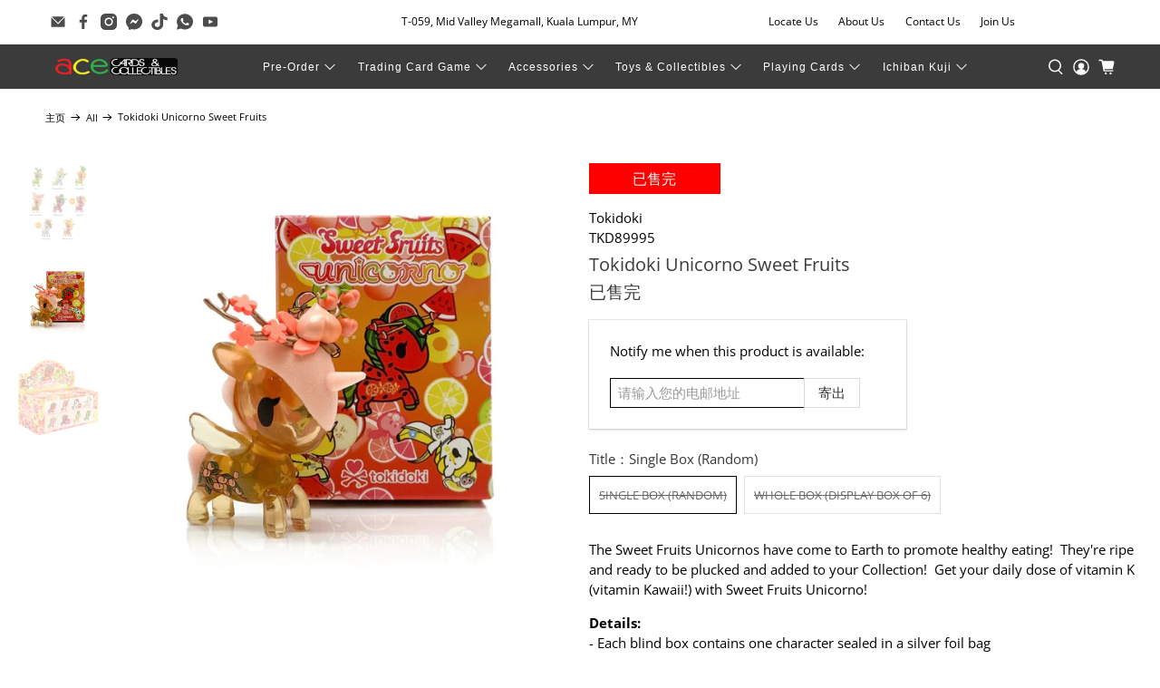

--- FILE ---
content_type: text/html; charset=utf-8
request_url: https://acecards.com/zh-cn/products/tokidoki-unicorno-sweet-fruits
body_size: 53567
content:


 <!doctype html>
<html class="no-js no-touch" lang="zh-CN">
<head> <script>
    window.Store = window.Store || {};
    window.Store.id = 35196305545;</script> <meta charset="utf-8"> <meta http-equiv="cleartype" content="on"> <meta name="robots" content="index,follow"> <meta name="viewport" content="width=device-width,initial-scale=1"> <meta name="theme-color" content="#ffffff"> <link rel="canonical" href="https://acecards.com/zh-cn/products/tokidoki-unicorno-sweet-fruits"><title>Tokidoki Unicorno Sweet Fruits - Ace Cards Sdn Bhd</title> <!-- DNS prefetches --> <link rel="dns-prefetch" href="https://cdn.shopify.com"> <link rel="dns-prefetch" href="https://fonts.shopify.com"> <link rel="dns-prefetch" href="https://monorail-edge.shopifysvc.com"> <link rel="dns-prefetch" href="https://ajax.googleapis.com"> <!-- Preconnects --> <link rel="preconnect" href="https://cdn.shopify.com" crossorigin> <link rel="preconnect" href="https://fonts.shopify.com" crossorigin> <link rel="preconnect" href="https://monorail-edge.shopifysvc.com"> <link rel="preconnect" href="https://ajax.googleapis.com"> <!-- Preloads --> <!-- Preload CSS --> <link rel="preload" href="//acecards.com/cdn/shop/t/44/assets/fancybox.css?v=30466120580444283401726198329" as="style"> <link rel="preload" href="//acecards.com/cdn/shop/t/44/assets/styles.css?v=127164209714913202441726219145" as="style"> <!-- Preload JS --> <link rel="preload" href="https://ajax.googleapis.com/ajax/libs/jquery/3.6.0/jquery.min.js" as="script"> <link rel="preload" href="//acecards.com/cdn/shop/t/44/assets/vendors.js?v=11282825012671617991726198329" as="script"> <link rel="preload" href="//acecards.com/cdn/shop/t/44/assets/utilities.js?v=25832753826261734251726198329" as="script"> <link rel="preload" href="//acecards.com/cdn/shop/t/44/assets/app.js?v=55067168562071907141726198329" as="script"> <link rel="preload" href="/services/javascripts/currencies.js" as="script"> <link rel="preload" href="//acecards.com/cdn/shop/t/44/assets/currencyConversion.js?v=131509219858779596601726198329" as="script"> <!-- CSS for Flex --> <link rel="stylesheet" href="//acecards.com/cdn/shop/t/44/assets/fancybox.css?v=30466120580444283401726198329"> <link rel="stylesheet" href="//acecards.com/cdn/shop/t/44/assets/styles.css?v=127164209714913202441726219145"> <script>
    window.PXUTheme = window.PXUTheme || {};
    window.PXUTheme.version = '4.0.1';
    window.PXUTheme.name = 'Flex';</script> <script>
    

window.PXUTheme = window.PXUTheme || {};


window.PXUTheme.info = {
  name: 'Flex',
  version: '3.0.0'
}


window.PXUTheme.currency = {};
window.PXUTheme.currency.show_multiple_currencies = false;
window.PXUTheme.currency.presentment_currency = "MYR";
window.PXUTheme.currency.default_currency = "USD";
window.PXUTheme.currency.display_format = "money_with_currency_format";
window.PXUTheme.currency.money_format = "RM{{amount}}";
window.PXUTheme.currency.money_format_no_currency = "RM{{amount}}";
window.PXUTheme.currency.money_format_currency = "RM{{amount}}";
window.PXUTheme.currency.native_multi_currency = false;
window.PXUTheme.currency.iso_code = "MYR";
window.PXUTheme.currency.symbol = "RM";



window.PXUTheme.allCountryOptionTags = "\u003coption value=\"Malaysia\" data-provinces=\"[[\u0026quot;Johor\u0026quot;,\u0026quot;柔佛州\u0026quot;],[\u0026quot;Kedah\u0026quot;,\u0026quot;吉打\u0026quot;],[\u0026quot;Kelantan\u0026quot;,\u0026quot;吉兰丹\u0026quot;],[\u0026quot;Kuala Lumpur\u0026quot;,\u0026quot;吉隆坡\u0026quot;],[\u0026quot;Labuan\u0026quot;,\u0026quot;纳闽\u0026quot;],[\u0026quot;Melaka\u0026quot;,\u0026quot;马六甲\u0026quot;],[\u0026quot;Negeri Sembilan\u0026quot;,\u0026quot;森美兰\u0026quot;],[\u0026quot;Pahang\u0026quot;,\u0026quot;彭亨\u0026quot;],[\u0026quot;Penang\u0026quot;,\u0026quot;槟城\u0026quot;],[\u0026quot;Perak\u0026quot;,\u0026quot;霹靂州\u0026quot;],[\u0026quot;Perlis\u0026quot;,\u0026quot;玻璃市\u0026quot;],[\u0026quot;Putrajaya\u0026quot;,\u0026quot;布城\u0026quot;],[\u0026quot;Sabah\u0026quot;,\u0026quot;沙巴\u0026quot;],[\u0026quot;Sarawak\u0026quot;,\u0026quot;砂拉越\u0026quot;],[\u0026quot;Selangor\u0026quot;,\u0026quot;雪蘭莪\u0026quot;],[\u0026quot;Terengganu\u0026quot;,\u0026quot;登嘉樓\u0026quot;]]\"\u003e马来西亚\u003c\/option\u003e\n\u003coption value=\"---\" data-provinces=\"[]\"\u003e---\u003c\/option\u003e\n\u003coption value=\"Bhutan\" data-provinces=\"[]\"\u003e不丹\u003c\/option\u003e\n\u003coption value=\"Timor Leste\" data-provinces=\"[]\"\u003e东帝汶\u003c\/option\u003e\n\u003coption value=\"China\" data-provinces=\"[[\u0026quot;Anhui\u0026quot;,\u0026quot;安徽省\u0026quot;],[\u0026quot;Beijing\u0026quot;,\u0026quot;北京市\u0026quot;],[\u0026quot;Chongqing\u0026quot;,\u0026quot;重庆市\u0026quot;],[\u0026quot;Fujian\u0026quot;,\u0026quot;福建省\u0026quot;],[\u0026quot;Gansu\u0026quot;,\u0026quot;甘肃省\u0026quot;],[\u0026quot;Guangdong\u0026quot;,\u0026quot;广东省\u0026quot;],[\u0026quot;Guangxi\u0026quot;,\u0026quot;广西壮族自治区\u0026quot;],[\u0026quot;Guizhou\u0026quot;,\u0026quot;贵州省\u0026quot;],[\u0026quot;Hainan\u0026quot;,\u0026quot;海南省\u0026quot;],[\u0026quot;Hebei\u0026quot;,\u0026quot;河北省\u0026quot;],[\u0026quot;Heilongjiang\u0026quot;,\u0026quot;黑龙江省\u0026quot;],[\u0026quot;Henan\u0026quot;,\u0026quot;河南省\u0026quot;],[\u0026quot;Hubei\u0026quot;,\u0026quot;湖北省\u0026quot;],[\u0026quot;Hunan\u0026quot;,\u0026quot;湖南省\u0026quot;],[\u0026quot;Inner Mongolia\u0026quot;,\u0026quot;内蒙古自治区\u0026quot;],[\u0026quot;Jiangsu\u0026quot;,\u0026quot;江苏省\u0026quot;],[\u0026quot;Jiangxi\u0026quot;,\u0026quot;江西省\u0026quot;],[\u0026quot;Jilin\u0026quot;,\u0026quot;吉林省\u0026quot;],[\u0026quot;Liaoning\u0026quot;,\u0026quot;辽宁省\u0026quot;],[\u0026quot;Ningxia\u0026quot;,\u0026quot;宁夏回族自治区\u0026quot;],[\u0026quot;Qinghai\u0026quot;,\u0026quot;青海省\u0026quot;],[\u0026quot;Shaanxi\u0026quot;,\u0026quot;陕西省\u0026quot;],[\u0026quot;Shandong\u0026quot;,\u0026quot;山东省\u0026quot;],[\u0026quot;Shanghai\u0026quot;,\u0026quot;上海市\u0026quot;],[\u0026quot;Shanxi\u0026quot;,\u0026quot;山西省\u0026quot;],[\u0026quot;Sichuan\u0026quot;,\u0026quot;四川省\u0026quot;],[\u0026quot;Tianjin\u0026quot;,\u0026quot;天津市\u0026quot;],[\u0026quot;Xinjiang\u0026quot;,\u0026quot;新疆维吾尔自治区\u0026quot;],[\u0026quot;Xizang\u0026quot;,\u0026quot;西藏自治区\u0026quot;],[\u0026quot;Yunnan\u0026quot;,\u0026quot;云南省\u0026quot;],[\u0026quot;Zhejiang\u0026quot;,\u0026quot;浙江省\u0026quot;]]\"\u003e中国\u003c\/option\u003e\n\u003coption value=\"Central African Republic\" data-provinces=\"[]\"\u003e中非共和国\u003c\/option\u003e\n\u003coption value=\"Denmark\" data-provinces=\"[]\"\u003e丹麦\u003c\/option\u003e\n\u003coption value=\"Ukraine\" data-provinces=\"[]\"\u003e乌克兰\u003c\/option\u003e\n\u003coption value=\"Uzbekistan\" data-provinces=\"[]\"\u003e乌兹别克斯坦\u003c\/option\u003e\n\u003coption value=\"Uganda\" data-provinces=\"[]\"\u003e乌干达\u003c\/option\u003e\n\u003coption value=\"Uruguay\" data-provinces=\"[[\u0026quot;Artigas\u0026quot;,\u0026quot;阿蒂加斯省\u0026quot;],[\u0026quot;Canelones\u0026quot;,\u0026quot;卡内洛内斯省\u0026quot;],[\u0026quot;Cerro Largo\u0026quot;,\u0026quot;塞罗拉尔戈省\u0026quot;],[\u0026quot;Colonia\u0026quot;,\u0026quot;科洛尼亚省\u0026quot;],[\u0026quot;Durazno\u0026quot;,\u0026quot;杜拉斯诺省\u0026quot;],[\u0026quot;Flores\u0026quot;,\u0026quot;弗洛雷斯省\u0026quot;],[\u0026quot;Florida\u0026quot;,\u0026quot;佛罗里达省\u0026quot;],[\u0026quot;Lavalleja\u0026quot;,\u0026quot;拉瓦耶哈省\u0026quot;],[\u0026quot;Maldonado\u0026quot;,\u0026quot;马尔多纳多省\u0026quot;],[\u0026quot;Montevideo\u0026quot;,\u0026quot;蒙得維的亞省\u0026quot;],[\u0026quot;Paysandú\u0026quot;,\u0026quot;派桑杜省\u0026quot;],[\u0026quot;Rivera\u0026quot;,\u0026quot;里韦拉省\u0026quot;],[\u0026quot;Rocha\u0026quot;,\u0026quot;罗恰省\u0026quot;],[\u0026quot;Río Negro\u0026quot;,\u0026quot;内格罗河省\u0026quot;],[\u0026quot;Salto\u0026quot;,\u0026quot;萨尔托省\u0026quot;],[\u0026quot;San José\u0026quot;,\u0026quot;圣何塞省\u0026quot;],[\u0026quot;Soriano\u0026quot;,\u0026quot;索里亚诺省\u0026quot;],[\u0026quot;Tacuarembó\u0026quot;,\u0026quot;塔夸伦博省\u0026quot;],[\u0026quot;Treinta y Tres\u0026quot;,\u0026quot;三十三人省\u0026quot;]]\"\u003e乌拉圭\u003c\/option\u003e\n\u003coption value=\"Chad\" data-provinces=\"[]\"\u003e乍得\u003c\/option\u003e\n\u003coption value=\"Yemen\" data-provinces=\"[]\"\u003e也门\u003c\/option\u003e\n\u003coption value=\"Armenia\" data-provinces=\"[]\"\u003e亚美尼亚\u003c\/option\u003e\n\u003coption value=\"Israel\" data-provinces=\"[]\"\u003e以色列\u003c\/option\u003e\n\u003coption value=\"Iraq\" data-provinces=\"[]\"\u003e伊拉克\u003c\/option\u003e\n\u003coption value=\"Belize\" data-provinces=\"[]\"\u003e伯利兹\u003c\/option\u003e\n\u003coption value=\"Cape Verde\" data-provinces=\"[]\"\u003e佛得角\u003c\/option\u003e\n\u003coption value=\"Russia\" data-provinces=\"[[\u0026quot;Altai Krai\u0026quot;,\u0026quot;阿尔泰边疆区\u0026quot;],[\u0026quot;Altai Republic\u0026quot;,\u0026quot;阿尔泰共和国\u0026quot;],[\u0026quot;Amur Oblast\u0026quot;,\u0026quot;阿穆尔州\u0026quot;],[\u0026quot;Arkhangelsk Oblast\u0026quot;,\u0026quot;阿尔汉格尔斯克州\u0026quot;],[\u0026quot;Astrakhan Oblast\u0026quot;,\u0026quot;阿斯特拉罕州\u0026quot;],[\u0026quot;Belgorod Oblast\u0026quot;,\u0026quot;别尔哥罗德州\u0026quot;],[\u0026quot;Bryansk Oblast\u0026quot;,\u0026quot;布良斯克州\u0026quot;],[\u0026quot;Chechen Republic\u0026quot;,\u0026quot;车臣共和国\u0026quot;],[\u0026quot;Chelyabinsk Oblast\u0026quot;,\u0026quot;车里雅宾斯克州\u0026quot;],[\u0026quot;Chukotka Autonomous Okrug\u0026quot;,\u0026quot;楚科奇自治区\u0026quot;],[\u0026quot;Chuvash Republic\u0026quot;,\u0026quot;楚瓦什共和国\u0026quot;],[\u0026quot;Irkutsk Oblast\u0026quot;,\u0026quot;伊尔库茨克州\u0026quot;],[\u0026quot;Ivanovo Oblast\u0026quot;,\u0026quot;伊万诺沃州\u0026quot;],[\u0026quot;Jewish Autonomous Oblast\u0026quot;,\u0026quot;犹太自治州\u0026quot;],[\u0026quot;Kabardino-Balkarian Republic\u0026quot;,\u0026quot;卡巴爾達-巴爾卡爾共和國\u0026quot;],[\u0026quot;Kaliningrad Oblast\u0026quot;,\u0026quot;加里宁格勒州\u0026quot;],[\u0026quot;Kaluga Oblast\u0026quot;,\u0026quot;卡卢加州\u0026quot;],[\u0026quot;Kamchatka Krai\u0026quot;,\u0026quot;堪察加邊疆區\u0026quot;],[\u0026quot;Karachay–Cherkess Republic\u0026quot;,\u0026quot;卡拉恰伊-切尔克斯共和国\u0026quot;],[\u0026quot;Kemerovo Oblast\u0026quot;,\u0026quot;科麦罗沃州\u0026quot;],[\u0026quot;Khabarovsk Krai\u0026quot;,\u0026quot;哈巴罗夫斯克边疆区\u0026quot;],[\u0026quot;Khanty-Mansi Autonomous Okrug\u0026quot;,\u0026quot;汉特-曼西自治区\u0026quot;],[\u0026quot;Kirov Oblast\u0026quot;,\u0026quot;基洛夫州\u0026quot;],[\u0026quot;Komi Republic\u0026quot;,\u0026quot;科米共和国\u0026quot;],[\u0026quot;Kostroma Oblast\u0026quot;,\u0026quot;科斯特罗马州\u0026quot;],[\u0026quot;Krasnodar Krai\u0026quot;,\u0026quot;克拉斯诺达尔边疆区\u0026quot;],[\u0026quot;Krasnoyarsk Krai\u0026quot;,\u0026quot;克拉斯諾亞爾斯克邊疆區\u0026quot;],[\u0026quot;Kurgan Oblast\u0026quot;,\u0026quot;库尔干州\u0026quot;],[\u0026quot;Kursk Oblast\u0026quot;,\u0026quot;库尔斯克州\u0026quot;],[\u0026quot;Leningrad Oblast\u0026quot;,\u0026quot;列宁格勒州\u0026quot;],[\u0026quot;Lipetsk Oblast\u0026quot;,\u0026quot;利佩茨克州\u0026quot;],[\u0026quot;Magadan Oblast\u0026quot;,\u0026quot;马加丹州\u0026quot;],[\u0026quot;Mari El Republic\u0026quot;,\u0026quot;马里埃尔共和国\u0026quot;],[\u0026quot;Moscow\u0026quot;,\u0026quot;莫斯科\u0026quot;],[\u0026quot;Moscow Oblast\u0026quot;,\u0026quot;莫斯科州\u0026quot;],[\u0026quot;Murmansk Oblast\u0026quot;,\u0026quot;摩爾曼斯克州\u0026quot;],[\u0026quot;Nizhny Novgorod Oblast\u0026quot;,\u0026quot;下诺夫哥罗德州\u0026quot;],[\u0026quot;Novgorod Oblast\u0026quot;,\u0026quot;諾夫哥羅德州\u0026quot;],[\u0026quot;Novosibirsk Oblast\u0026quot;,\u0026quot;新西伯利亚州\u0026quot;],[\u0026quot;Omsk Oblast\u0026quot;,\u0026quot;鄂木斯克州\u0026quot;],[\u0026quot;Orenburg Oblast\u0026quot;,\u0026quot;奧倫堡州\u0026quot;],[\u0026quot;Oryol Oblast\u0026quot;,\u0026quot;奥廖尔州\u0026quot;],[\u0026quot;Penza Oblast\u0026quot;,\u0026quot;奔萨州\u0026quot;],[\u0026quot;Perm Krai\u0026quot;,\u0026quot;彼爾姆邊疆區\u0026quot;],[\u0026quot;Primorsky Krai\u0026quot;,\u0026quot;滨海边疆区\u0026quot;],[\u0026quot;Pskov Oblast\u0026quot;,\u0026quot;普斯科夫州\u0026quot;],[\u0026quot;Republic of Adygeya\u0026quot;,\u0026quot;阿迪格共和国\u0026quot;],[\u0026quot;Republic of Bashkortostan\u0026quot;,\u0026quot;巴什科尔托斯坦共和国\u0026quot;],[\u0026quot;Republic of Buryatia\u0026quot;,\u0026quot;布里亞特共和國\u0026quot;],[\u0026quot;Republic of Dagestan\u0026quot;,\u0026quot;达吉斯坦共和国\u0026quot;],[\u0026quot;Republic of Ingushetia\u0026quot;,\u0026quot;印古什共和国\u0026quot;],[\u0026quot;Republic of Kalmykia\u0026quot;,\u0026quot;卡尔梅克共和国\u0026quot;],[\u0026quot;Republic of Karelia\u0026quot;,\u0026quot;卡累利阿共和国\u0026quot;],[\u0026quot;Republic of Khakassia\u0026quot;,\u0026quot;哈卡斯共和国\u0026quot;],[\u0026quot;Republic of Mordovia\u0026quot;,\u0026quot;莫尔多瓦共和国\u0026quot;],[\u0026quot;Republic of North Ossetia–Alania\u0026quot;,\u0026quot;北奥塞梯-阿兰共和国\u0026quot;],[\u0026quot;Republic of Tatarstan\u0026quot;,\u0026quot;鞑靼斯坦共和国\u0026quot;],[\u0026quot;Rostov Oblast\u0026quot;,\u0026quot;罗斯托夫州\u0026quot;],[\u0026quot;Ryazan Oblast\u0026quot;,\u0026quot;梁赞州\u0026quot;],[\u0026quot;Saint Petersburg\u0026quot;,\u0026quot;圣彼得堡\u0026quot;],[\u0026quot;Sakha Republic (Yakutia)\u0026quot;,\u0026quot;萨哈共和国\u0026quot;],[\u0026quot;Sakhalin Oblast\u0026quot;,\u0026quot;萨哈林州\u0026quot;],[\u0026quot;Samara Oblast\u0026quot;,\u0026quot;萨马拉州\u0026quot;],[\u0026quot;Saratov Oblast\u0026quot;,\u0026quot;萨拉托夫州\u0026quot;],[\u0026quot;Smolensk Oblast\u0026quot;,\u0026quot;斯摩棱斯克州\u0026quot;],[\u0026quot;Stavropol Krai\u0026quot;,\u0026quot;斯塔夫罗波尔边疆区\u0026quot;],[\u0026quot;Sverdlovsk Oblast\u0026quot;,\u0026quot;斯維爾德洛夫斯克州\u0026quot;],[\u0026quot;Tambov Oblast\u0026quot;,\u0026quot;坦波夫州\u0026quot;],[\u0026quot;Tomsk Oblast\u0026quot;,\u0026quot;托木斯克州\u0026quot;],[\u0026quot;Tula Oblast\u0026quot;,\u0026quot;图拉州\u0026quot;],[\u0026quot;Tver Oblast\u0026quot;,\u0026quot;特维尔州\u0026quot;],[\u0026quot;Tyumen Oblast\u0026quot;,\u0026quot;秋明州\u0026quot;],[\u0026quot;Tyva Republic\u0026quot;,\u0026quot;图瓦共和国\u0026quot;],[\u0026quot;Udmurtia\u0026quot;,\u0026quot;乌德穆尔特共和国\u0026quot;],[\u0026quot;Ulyanovsk Oblast\u0026quot;,\u0026quot;乌里扬诺夫斯克州\u0026quot;],[\u0026quot;Vladimir Oblast\u0026quot;,\u0026quot;弗拉基米尔州\u0026quot;],[\u0026quot;Volgograd Oblast\u0026quot;,\u0026quot;伏尔加格勒州\u0026quot;],[\u0026quot;Vologda Oblast\u0026quot;,\u0026quot;沃洛格达州\u0026quot;],[\u0026quot;Voronezh Oblast\u0026quot;,\u0026quot;沃罗涅日州\u0026quot;],[\u0026quot;Yamalo-Nenets Autonomous Okrug\u0026quot;,\u0026quot;亚马尔-涅涅茨自治区\u0026quot;],[\u0026quot;Yaroslavl Oblast\u0026quot;,\u0026quot;雅羅斯拉夫爾州\u0026quot;],[\u0026quot;Zabaykalsky Krai\u0026quot;,\u0026quot;外貝加爾邊疆區\u0026quot;]]\"\u003e俄罗斯\u003c\/option\u003e\n\u003coption value=\"Bulgaria\" data-provinces=\"[]\"\u003e保加利亚\u003c\/option\u003e\n\u003coption value=\"Croatia\" data-provinces=\"[]\"\u003e克罗地亚\u003c\/option\u003e\n\u003coption value=\"Gambia\" data-provinces=\"[]\"\u003e冈比亚\u003c\/option\u003e\n\u003coption value=\"Iceland\" data-provinces=\"[]\"\u003e冰岛\u003c\/option\u003e\n\u003coption value=\"Guinea\" data-provinces=\"[]\"\u003e几内亚\u003c\/option\u003e\n\u003coption value=\"Guinea Bissau\" data-provinces=\"[]\"\u003e几内亚比绍\u003c\/option\u003e\n\u003coption value=\"Liechtenstein\" data-provinces=\"[]\"\u003e列支敦士登\u003c\/option\u003e\n\u003coption value=\"Congo\" data-provinces=\"[]\"\u003e刚果（布）\u003c\/option\u003e\n\u003coption value=\"Congo, The Democratic Republic Of The\" data-provinces=\"[]\"\u003e刚果（金）\u003c\/option\u003e\n\u003coption value=\"Libyan Arab Jamahiriya\" data-provinces=\"[]\"\u003e利比亚\u003c\/option\u003e\n\u003coption value=\"Liberia\" data-provinces=\"[]\"\u003e利比里亚\u003c\/option\u003e\n\u003coption value=\"Canada\" data-provinces=\"[[\u0026quot;Alberta\u0026quot;,\u0026quot;艾伯塔\u0026quot;],[\u0026quot;British Columbia\u0026quot;,\u0026quot;不列颠哥伦比亚\u0026quot;],[\u0026quot;Manitoba\u0026quot;,\u0026quot;曼尼托巴\u0026quot;],[\u0026quot;New Brunswick\u0026quot;,\u0026quot;新不倫瑞克\u0026quot;],[\u0026quot;Newfoundland and Labrador\u0026quot;,\u0026quot;紐芬蘭與拉布拉多\u0026quot;],[\u0026quot;Northwest Territories\u0026quot;,\u0026quot;西北地区\u0026quot;],[\u0026quot;Nova Scotia\u0026quot;,\u0026quot;新斯科舍\u0026quot;],[\u0026quot;Nunavut\u0026quot;,\u0026quot;努納武特\u0026quot;],[\u0026quot;Ontario\u0026quot;,\u0026quot;安大略\u0026quot;],[\u0026quot;Prince Edward Island\u0026quot;,\u0026quot;愛德華王子島\u0026quot;],[\u0026quot;Quebec\u0026quot;,\u0026quot;魁北克\u0026quot;],[\u0026quot;Saskatchewan\u0026quot;,\u0026quot;薩斯喀徹溫\u0026quot;],[\u0026quot;Yukon\u0026quot;,\u0026quot;育空\u0026quot;]]\"\u003e加拿大\u003c\/option\u003e\n\u003coption value=\"Ghana\" data-provinces=\"[]\"\u003e加纳\u003c\/option\u003e\n\u003coption value=\"Gabon\" data-provinces=\"[]\"\u003e加蓬\u003c\/option\u003e\n\u003coption value=\"Hungary\" data-provinces=\"[]\"\u003e匈牙利\u003c\/option\u003e\n\u003coption value=\"North Macedonia\" data-provinces=\"[]\"\u003e北马其顿\u003c\/option\u003e\n\u003coption value=\"South Georgia And The South Sandwich Islands\" data-provinces=\"[]\"\u003e南乔治亚和南桑威奇群岛\u003c\/option\u003e\n\u003coption value=\"South Sudan\" data-provinces=\"[]\"\u003e南苏丹\u003c\/option\u003e\n\u003coption value=\"South Africa\" data-provinces=\"[[\u0026quot;Eastern Cape\u0026quot;,\u0026quot;東開普省\u0026quot;],[\u0026quot;Free State\u0026quot;,\u0026quot;自由邦省\u0026quot;],[\u0026quot;Gauteng\u0026quot;,\u0026quot;豪登省\u0026quot;],[\u0026quot;KwaZulu-Natal\u0026quot;,\u0026quot;夸祖魯-納塔爾省\u0026quot;],[\u0026quot;Limpopo\u0026quot;,\u0026quot;林波波省\u0026quot;],[\u0026quot;Mpumalanga\u0026quot;,\u0026quot;普馬蘭加省\u0026quot;],[\u0026quot;North West\u0026quot;,\u0026quot;西北省\u0026quot;],[\u0026quot;Northern Cape\u0026quot;,\u0026quot;北開普省\u0026quot;],[\u0026quot;Western Cape\u0026quot;,\u0026quot;西開普省\u0026quot;]]\"\u003e南非\u003c\/option\u003e\n\u003coption value=\"Botswana\" data-provinces=\"[]\"\u003e博茨瓦纳\u003c\/option\u003e\n\u003coption value=\"Qatar\" data-provinces=\"[]\"\u003e卡塔尔\u003c\/option\u003e\n\u003coption value=\"Rwanda\" data-provinces=\"[]\"\u003e卢旺达\u003c\/option\u003e\n\u003coption value=\"Luxembourg\" data-provinces=\"[]\"\u003e卢森堡\u003c\/option\u003e\n\u003coption value=\"India\" data-provinces=\"[[\u0026quot;Andaman and Nicobar Islands\u0026quot;,\u0026quot;安达曼-尼科巴群岛\u0026quot;],[\u0026quot;Andhra Pradesh\u0026quot;,\u0026quot;安得拉邦\u0026quot;],[\u0026quot;Arunachal Pradesh\u0026quot;,\u0026quot;阿鲁纳恰尔邦\u0026quot;],[\u0026quot;Assam\u0026quot;,\u0026quot;阿萨姆邦\u0026quot;],[\u0026quot;Bihar\u0026quot;,\u0026quot;比哈尔邦\u0026quot;],[\u0026quot;Chandigarh\u0026quot;,\u0026quot;昌迪加尔\u0026quot;],[\u0026quot;Chhattisgarh\u0026quot;,\u0026quot;恰蒂斯加尔邦\u0026quot;],[\u0026quot;Dadra and Nagar Haveli\u0026quot;,\u0026quot;达德拉-纳加尔哈维利\u0026quot;],[\u0026quot;Daman and Diu\u0026quot;,\u0026quot;达曼-第乌\u0026quot;],[\u0026quot;Delhi\u0026quot;,\u0026quot;德里\u0026quot;],[\u0026quot;Goa\u0026quot;,\u0026quot;果阿邦\u0026quot;],[\u0026quot;Gujarat\u0026quot;,\u0026quot;古吉拉特邦\u0026quot;],[\u0026quot;Haryana\u0026quot;,\u0026quot;哈里亚纳邦\u0026quot;],[\u0026quot;Himachal Pradesh\u0026quot;,\u0026quot;喜马偕尔邦\u0026quot;],[\u0026quot;Jammu and Kashmir\u0026quot;,\u0026quot;查谟－克什米尔邦\u0026quot;],[\u0026quot;Jharkhand\u0026quot;,\u0026quot;贾坎德邦\u0026quot;],[\u0026quot;Karnataka\u0026quot;,\u0026quot;卡纳塔克邦\u0026quot;],[\u0026quot;Kerala\u0026quot;,\u0026quot;喀拉拉邦\u0026quot;],[\u0026quot;Ladakh\u0026quot;,\u0026quot;Ladakh\u0026quot;],[\u0026quot;Lakshadweep\u0026quot;,\u0026quot;拉克沙群島\u0026quot;],[\u0026quot;Madhya Pradesh\u0026quot;,\u0026quot;中央邦\u0026quot;],[\u0026quot;Maharashtra\u0026quot;,\u0026quot;马哈拉施特拉邦\u0026quot;],[\u0026quot;Manipur\u0026quot;,\u0026quot;曼尼普尔邦\u0026quot;],[\u0026quot;Meghalaya\u0026quot;,\u0026quot;梅加拉亚邦\u0026quot;],[\u0026quot;Mizoram\u0026quot;,\u0026quot;米佐拉姆邦\u0026quot;],[\u0026quot;Nagaland\u0026quot;,\u0026quot;那加兰邦\u0026quot;],[\u0026quot;Odisha\u0026quot;,\u0026quot;奥里萨邦\u0026quot;],[\u0026quot;Puducherry\u0026quot;,\u0026quot;本地治里\u0026quot;],[\u0026quot;Punjab\u0026quot;,\u0026quot;旁遮普邦\u0026quot;],[\u0026quot;Rajasthan\u0026quot;,\u0026quot;拉贾斯坦邦\u0026quot;],[\u0026quot;Sikkim\u0026quot;,\u0026quot;锡金邦\u0026quot;],[\u0026quot;Tamil Nadu\u0026quot;,\u0026quot;泰米尔纳德邦\u0026quot;],[\u0026quot;Telangana\u0026quot;,\u0026quot;特伦甘纳邦\u0026quot;],[\u0026quot;Tripura\u0026quot;,\u0026quot;特里普拉邦\u0026quot;],[\u0026quot;Uttar Pradesh\u0026quot;,\u0026quot;北方邦\u0026quot;],[\u0026quot;Uttarakhand\u0026quot;,\u0026quot;北阿坎德邦\u0026quot;],[\u0026quot;West Bengal\u0026quot;,\u0026quot;西孟加拉邦\u0026quot;]]\"\u003e印度\u003c\/option\u003e\n\u003coption value=\"Indonesia\" data-provinces=\"[[\u0026quot;Aceh\u0026quot;,\u0026quot;亞齊\u0026quot;],[\u0026quot;Bali\u0026quot;,\u0026quot;Bali\u0026quot;],[\u0026quot;Bangka Belitung\u0026quot;,\u0026quot;邦加-勿里洞省\u0026quot;],[\u0026quot;Banten\u0026quot;,\u0026quot;万丹省\u0026quot;],[\u0026quot;Bengkulu\u0026quot;,\u0026quot;明古魯省\u0026quot;],[\u0026quot;Gorontalo\u0026quot;,\u0026quot;哥伦打洛省\u0026quot;],[\u0026quot;Jakarta\u0026quot;,\u0026quot;雅加达\u0026quot;],[\u0026quot;Jambi\u0026quot;,\u0026quot;占碑省\u0026quot;],[\u0026quot;Jawa Barat\u0026quot;,\u0026quot;西爪哇省\u0026quot;],[\u0026quot;Jawa Tengah\u0026quot;,\u0026quot;中爪哇省\u0026quot;],[\u0026quot;Jawa Timur\u0026quot;,\u0026quot;东爪哇省\u0026quot;],[\u0026quot;Kalimantan Barat\u0026quot;,\u0026quot;西加里曼丹省\u0026quot;],[\u0026quot;Kalimantan Selatan\u0026quot;,\u0026quot;南加里曼丹省\u0026quot;],[\u0026quot;Kalimantan Tengah\u0026quot;,\u0026quot;中加里曼丹省\u0026quot;],[\u0026quot;Kalimantan Timur\u0026quot;,\u0026quot;東加里曼丹省\u0026quot;],[\u0026quot;Kalimantan Utara\u0026quot;,\u0026quot;北加里曼丹省\u0026quot;],[\u0026quot;Kepulauan Riau\u0026quot;,\u0026quot;廖内群岛省\u0026quot;],[\u0026quot;Lampung\u0026quot;,\u0026quot;楠榜省\u0026quot;],[\u0026quot;Maluku\u0026quot;,\u0026quot;马鲁古省\u0026quot;],[\u0026quot;Maluku Utara\u0026quot;,\u0026quot;北马鲁古省\u0026quot;],[\u0026quot;North Sumatra\u0026quot;,\u0026quot;北苏门答腊省\u0026quot;],[\u0026quot;Nusa Tenggara Barat\u0026quot;,\u0026quot;西努沙登加拉省\u0026quot;],[\u0026quot;Nusa Tenggara Timur\u0026quot;,\u0026quot;東努沙登加拉省\u0026quot;],[\u0026quot;Papua\u0026quot;,\u0026quot;巴布亚省\u0026quot;],[\u0026quot;Papua Barat\u0026quot;,\u0026quot;西巴布亞省\u0026quot;],[\u0026quot;Riau\u0026quot;,\u0026quot;廖內省\u0026quot;],[\u0026quot;South Sumatra\u0026quot;,\u0026quot;南苏门答腊省\u0026quot;],[\u0026quot;Sulawesi Barat\u0026quot;,\u0026quot;西苏拉威西省\u0026quot;],[\u0026quot;Sulawesi Selatan\u0026quot;,\u0026quot;南苏拉威西省\u0026quot;],[\u0026quot;Sulawesi Tengah\u0026quot;,\u0026quot;中苏拉威西省\u0026quot;],[\u0026quot;Sulawesi Tenggara\u0026quot;,\u0026quot;东南苏拉威西省\u0026quot;],[\u0026quot;Sulawesi Utara\u0026quot;,\u0026quot;北苏拉威西省\u0026quot;],[\u0026quot;West Sumatra\u0026quot;,\u0026quot;西苏门答腊省\u0026quot;],[\u0026quot;Yogyakarta\u0026quot;,\u0026quot;日惹特区\u0026quot;]]\"\u003e印度尼西亚\u003c\/option\u003e\n\u003coption value=\"Guatemala\" data-provinces=\"[[\u0026quot;Alta Verapaz\u0026quot;,\u0026quot;上維拉帕斯省\u0026quot;],[\u0026quot;Baja Verapaz\u0026quot;,\u0026quot;下維拉帕斯省\u0026quot;],[\u0026quot;Chimaltenango\u0026quot;,\u0026quot;奇馬爾特南戈省\u0026quot;],[\u0026quot;Chiquimula\u0026quot;,\u0026quot;奇基穆拉省\u0026quot;],[\u0026quot;El Progreso\u0026quot;,\u0026quot;普羅格雷索省\u0026quot;],[\u0026quot;Escuintla\u0026quot;,\u0026quot;埃斯昆特拉省\u0026quot;],[\u0026quot;Guatemala\u0026quot;,\u0026quot;瓜地馬拉省\u0026quot;],[\u0026quot;Huehuetenango\u0026quot;,\u0026quot;韋韋特南戈省\u0026quot;],[\u0026quot;Izabal\u0026quot;,\u0026quot;伊薩瓦爾省\u0026quot;],[\u0026quot;Jalapa\u0026quot;,\u0026quot;哈拉帕省\u0026quot;],[\u0026quot;Jutiapa\u0026quot;,\u0026quot;胡蒂亞帕省\u0026quot;],[\u0026quot;Petén\u0026quot;,\u0026quot;貝登省\u0026quot;],[\u0026quot;Quetzaltenango\u0026quot;,\u0026quot;克薩爾特南戈省\u0026quot;],[\u0026quot;Quiché\u0026quot;,\u0026quot;基切省\u0026quot;],[\u0026quot;Retalhuleu\u0026quot;,\u0026quot;雷塔盧萊烏省\u0026quot;],[\u0026quot;Sacatepéquez\u0026quot;,\u0026quot;薩卡特佩克斯省\u0026quot;],[\u0026quot;San Marcos\u0026quot;,\u0026quot;聖馬科斯省\u0026quot;],[\u0026quot;Santa Rosa\u0026quot;,\u0026quot;聖羅薩省\u0026quot;],[\u0026quot;Sololá\u0026quot;,\u0026quot;索洛拉省\u0026quot;],[\u0026quot;Suchitepéquez\u0026quot;,\u0026quot;蘇奇特佩克斯省\u0026quot;],[\u0026quot;Totonicapán\u0026quot;,\u0026quot;托托尼卡潘省\u0026quot;],[\u0026quot;Zacapa\u0026quot;,\u0026quot;薩卡帕省\u0026quot;]]\"\u003e危地马拉\u003c\/option\u003e\n\u003coption value=\"Ecuador\" data-provinces=\"[]\"\u003e厄瓜多尔\u003c\/option\u003e\n\u003coption value=\"Eritrea\" data-provinces=\"[]\"\u003e厄立特里亚\u003c\/option\u003e\n\u003coption value=\"Taiwan\" data-provinces=\"[]\"\u003e台湾\u003c\/option\u003e\n\u003coption value=\"Kyrgyzstan\" data-provinces=\"[]\"\u003e吉尔吉斯斯坦\u003c\/option\u003e\n\u003coption value=\"Djibouti\" data-provinces=\"[]\"\u003e吉布提\u003c\/option\u003e\n\u003coption value=\"Kazakhstan\" data-provinces=\"[]\"\u003e哈萨克斯坦\u003c\/option\u003e\n\u003coption value=\"Colombia\" data-provinces=\"[[\u0026quot;Amazonas\u0026quot;,\u0026quot;亚马孙省\u0026quot;],[\u0026quot;Antioquia\u0026quot;,\u0026quot;安蒂奥基亚省\u0026quot;],[\u0026quot;Arauca\u0026quot;,\u0026quot;阿劳卡省\u0026quot;],[\u0026quot;Atlántico\u0026quot;,\u0026quot;大西洋省\u0026quot;],[\u0026quot;Bogotá, D.C.\u0026quot;,\u0026quot;波哥大\u0026quot;],[\u0026quot;Bolívar\u0026quot;,\u0026quot;玻利瓦尔省\u0026quot;],[\u0026quot;Boyacá\u0026quot;,\u0026quot;博亚卡省\u0026quot;],[\u0026quot;Caldas\u0026quot;,\u0026quot;卡尔达斯省\u0026quot;],[\u0026quot;Caquetá\u0026quot;,\u0026quot;卡克塔省\u0026quot;],[\u0026quot;Casanare\u0026quot;,\u0026quot;卡萨纳雷省\u0026quot;],[\u0026quot;Cauca\u0026quot;,\u0026quot;考卡省\u0026quot;],[\u0026quot;Cesar\u0026quot;,\u0026quot;塞萨尔省\u0026quot;],[\u0026quot;Chocó\u0026quot;,\u0026quot;乔科省\u0026quot;],[\u0026quot;Cundinamarca\u0026quot;,\u0026quot;昆迪納馬卡省\u0026quot;],[\u0026quot;Córdoba\u0026quot;,\u0026quot;科爾多瓦省 (哥倫比亞)\u0026quot;],[\u0026quot;Guainía\u0026quot;,\u0026quot;瓜伊尼亚省\u0026quot;],[\u0026quot;Guaviare\u0026quot;,\u0026quot;瓜维亚雷省\u0026quot;],[\u0026quot;Huila\u0026quot;,\u0026quot;乌伊拉省\u0026quot;],[\u0026quot;La Guajira\u0026quot;,\u0026quot;瓜希拉省\u0026quot;],[\u0026quot;Magdalena\u0026quot;,\u0026quot;马格达莱纳省\u0026quot;],[\u0026quot;Meta\u0026quot;,\u0026quot;梅塔省\u0026quot;],[\u0026quot;Nariño\u0026quot;,\u0026quot;纳里尼奥省\u0026quot;],[\u0026quot;Norte de Santander\u0026quot;,\u0026quot;北桑坦德省\u0026quot;],[\u0026quot;Putumayo\u0026quot;,\u0026quot;普图马约省\u0026quot;],[\u0026quot;Quindío\u0026quot;,\u0026quot;金迪奥省\u0026quot;],[\u0026quot;Risaralda\u0026quot;,\u0026quot;里萨拉尔达省\u0026quot;],[\u0026quot;San Andrés, Providencia y Santa Catalina\u0026quot;,\u0026quot;聖安德列斯-普羅維登西亞和聖卡塔利娜群島省\u0026quot;],[\u0026quot;Santander\u0026quot;,\u0026quot;桑坦德省\u0026quot;],[\u0026quot;Sucre\u0026quot;,\u0026quot;苏克雷省\u0026quot;],[\u0026quot;Tolima\u0026quot;,\u0026quot;托利马省\u0026quot;],[\u0026quot;Valle del Cauca\u0026quot;,\u0026quot;考卡山谷省\u0026quot;],[\u0026quot;Vaupés\u0026quot;,\u0026quot;沃佩斯省\u0026quot;],[\u0026quot;Vichada\u0026quot;,\u0026quot;比查达省\u0026quot;]]\"\u003e哥伦比亚\u003c\/option\u003e\n\u003coption value=\"Costa Rica\" data-provinces=\"[[\u0026quot;Alajuela\u0026quot;,\u0026quot;阿拉胡埃拉省\u0026quot;],[\u0026quot;Cartago\u0026quot;,\u0026quot;卡塔戈省\u0026quot;],[\u0026quot;Guanacaste\u0026quot;,\u0026quot;瓜纳卡斯特省\u0026quot;],[\u0026quot;Heredia\u0026quot;,\u0026quot;埃雷迪亚省\u0026quot;],[\u0026quot;Limón\u0026quot;,\u0026quot;利蒙省\u0026quot;],[\u0026quot;Puntarenas\u0026quot;,\u0026quot;蓬塔雷纳斯省\u0026quot;],[\u0026quot;San José\u0026quot;,\u0026quot;圣何塞省\u0026quot;]]\"\u003e哥斯达黎加\u003c\/option\u003e\n\u003coption value=\"Republic of Cameroon\" data-provinces=\"[]\"\u003e喀麦隆\u003c\/option\u003e\n\u003coption value=\"Tuvalu\" data-provinces=\"[]\"\u003e图瓦卢\u003c\/option\u003e\n\u003coption value=\"Turkmenistan\" data-provinces=\"[]\"\u003e土库曼斯坦\u003c\/option\u003e\n\u003coption value=\"Turkey\" data-provinces=\"[]\"\u003e土耳其\u003c\/option\u003e\n\u003coption value=\"Saint Lucia\" data-provinces=\"[]\"\u003e圣卢西亚\u003c\/option\u003e\n\u003coption value=\"Saint Kitts And Nevis\" data-provinces=\"[]\"\u003e圣基茨和尼维斯\u003c\/option\u003e\n\u003coption value=\"Sao Tome And Principe\" data-provinces=\"[]\"\u003e圣多美和普林西比\u003c\/option\u003e\n\u003coption value=\"Saint Barthélemy\" data-provinces=\"[]\"\u003e圣巴泰勒米\u003c\/option\u003e\n\u003coption value=\"St. Vincent\" data-provinces=\"[]\"\u003e圣文森特和格林纳丁斯\u003c\/option\u003e\n\u003coption value=\"Saint Pierre And Miquelon\" data-provinces=\"[]\"\u003e圣皮埃尔和密克隆群岛\u003c\/option\u003e\n\u003coption value=\"Christmas Island\" data-provinces=\"[]\"\u003e圣诞岛\u003c\/option\u003e\n\u003coption value=\"Saint Helena\" data-provinces=\"[]\"\u003e圣赫勒拿\u003c\/option\u003e\n\u003coption value=\"San Marino\" data-provinces=\"[]\"\u003e圣马力诺\u003c\/option\u003e\n\u003coption value=\"Guyana\" data-provinces=\"[]\"\u003e圭亚那\u003c\/option\u003e\n\u003coption value=\"Tanzania, United Republic Of\" data-provinces=\"[]\"\u003e坦桑尼亚\u003c\/option\u003e\n\u003coption value=\"Egypt\" data-provinces=\"[[\u0026quot;6th of October\u0026quot;,\u0026quot;10 月 6 日\u0026quot;],[\u0026quot;Al Sharqia\u0026quot;,\u0026quot;東部省\u0026quot;],[\u0026quot;Alexandria\u0026quot;,\u0026quot;亞歷山大省\u0026quot;],[\u0026quot;Aswan\u0026quot;,\u0026quot;阿斯旺省\u0026quot;],[\u0026quot;Asyut\u0026quot;,\u0026quot;艾斯尤特省\u0026quot;],[\u0026quot;Beheira\u0026quot;,\u0026quot;布海拉省\u0026quot;],[\u0026quot;Beni Suef\u0026quot;,\u0026quot;贝尼苏韦夫省\u0026quot;],[\u0026quot;Cairo\u0026quot;,\u0026quot;开罗省\u0026quot;],[\u0026quot;Dakahlia\u0026quot;,\u0026quot;代蓋赫利耶省\u0026quot;],[\u0026quot;Damietta\u0026quot;,\u0026quot;杜姆亞特省\u0026quot;],[\u0026quot;Faiyum\u0026quot;,\u0026quot;法尤姆省\u0026quot;],[\u0026quot;Gharbia\u0026quot;,\u0026quot;西部省\u0026quot;],[\u0026quot;Giza\u0026quot;,\u0026quot;吉薩省\u0026quot;],[\u0026quot;Helwan\u0026quot;,\u0026quot;赫勒万\u0026quot;],[\u0026quot;Ismailia\u0026quot;,\u0026quot;伊斯梅利亚省\u0026quot;],[\u0026quot;Kafr el-Sheikh\u0026quot;,\u0026quot;謝赫村省\u0026quot;],[\u0026quot;Luxor\u0026quot;,\u0026quot;盧克索省\u0026quot;],[\u0026quot;Matrouh\u0026quot;,\u0026quot;馬特魯省\u0026quot;],[\u0026quot;Minya\u0026quot;,\u0026quot;明亞省\u0026quot;],[\u0026quot;Monufia\u0026quot;,\u0026quot;米努夫省\u0026quot;],[\u0026quot;New Valley\u0026quot;,\u0026quot;新河谷省\u0026quot;],[\u0026quot;North Sinai\u0026quot;,\u0026quot;北西奈省\u0026quot;],[\u0026quot;Port Said\u0026quot;,\u0026quot;塞得港省\u0026quot;],[\u0026quot;Qalyubia\u0026quot;,\u0026quot;蓋盧比尤省\u0026quot;],[\u0026quot;Qena\u0026quot;,\u0026quot;基納省\u0026quot;],[\u0026quot;Red Sea\u0026quot;,\u0026quot;红海省\u0026quot;],[\u0026quot;Sohag\u0026quot;,\u0026quot;索哈傑省\u0026quot;],[\u0026quot;South Sinai\u0026quot;,\u0026quot;南西奈省\u0026quot;],[\u0026quot;Suez\u0026quot;,\u0026quot;蘇伊士省\u0026quot;]]\"\u003e埃及\u003c\/option\u003e\n\u003coption value=\"Ethiopia\" data-provinces=\"[]\"\u003e埃塞俄比亚\u003c\/option\u003e\n\u003coption value=\"Kiribati\" data-provinces=\"[]\"\u003e基里巴斯\u003c\/option\u003e\n\u003coption value=\"Tajikistan\" data-provinces=\"[]\"\u003e塔吉克斯坦\u003c\/option\u003e\n\u003coption value=\"Senegal\" data-provinces=\"[]\"\u003e塞内加尔\u003c\/option\u003e\n\u003coption value=\"Serbia\" data-provinces=\"[]\"\u003e塞尔维亚\u003c\/option\u003e\n\u003coption value=\"Sierra Leone\" data-provinces=\"[]\"\u003e塞拉利昂\u003c\/option\u003e\n\u003coption value=\"Cyprus\" data-provinces=\"[]\"\u003e塞浦路斯\u003c\/option\u003e\n\u003coption value=\"Seychelles\" data-provinces=\"[]\"\u003e塞舌尔\u003c\/option\u003e\n\u003coption value=\"Mexico\" data-provinces=\"[[\u0026quot;Aguascalientes\u0026quot;,\u0026quot;阿瓜斯卡連特斯州\u0026quot;],[\u0026quot;Baja California\u0026quot;,\u0026quot;下加利福尼亞州\u0026quot;],[\u0026quot;Baja California Sur\u0026quot;,\u0026quot;南下加利福尼亞州\u0026quot;],[\u0026quot;Campeche\u0026quot;,\u0026quot;坎佩切州\u0026quot;],[\u0026quot;Chiapas\u0026quot;,\u0026quot;恰帕斯州\u0026quot;],[\u0026quot;Chihuahua\u0026quot;,\u0026quot;奇瓦瓦州\u0026quot;],[\u0026quot;Ciudad de México\u0026quot;,\u0026quot;墨西哥城\u0026quot;],[\u0026quot;Coahuila\u0026quot;,\u0026quot;科阿韋拉州\u0026quot;],[\u0026quot;Colima\u0026quot;,\u0026quot;科利馬州\u0026quot;],[\u0026quot;Durango\u0026quot;,\u0026quot;杜蘭戈州\u0026quot;],[\u0026quot;Guanajuato\u0026quot;,\u0026quot;瓜納華托州\u0026quot;],[\u0026quot;Guerrero\u0026quot;,\u0026quot;格雷羅州\u0026quot;],[\u0026quot;Hidalgo\u0026quot;,\u0026quot;伊達爾戈州\u0026quot;],[\u0026quot;Jalisco\u0026quot;,\u0026quot;哈利斯科州\u0026quot;],[\u0026quot;Michoacán\u0026quot;,\u0026quot;米却肯州\u0026quot;],[\u0026quot;Morelos\u0026quot;,\u0026quot;莫雷洛斯州\u0026quot;],[\u0026quot;México\u0026quot;,\u0026quot;墨西哥州\u0026quot;],[\u0026quot;Nayarit\u0026quot;,\u0026quot;納亞里特州\u0026quot;],[\u0026quot;Nuevo León\u0026quot;,\u0026quot;新萊昂州\u0026quot;],[\u0026quot;Oaxaca\u0026quot;,\u0026quot;瓦哈卡州\u0026quot;],[\u0026quot;Puebla\u0026quot;,\u0026quot;普埃布拉州\u0026quot;],[\u0026quot;Querétaro\u0026quot;,\u0026quot;克雷塔羅州\u0026quot;],[\u0026quot;Quintana Roo\u0026quot;,\u0026quot;金塔納羅奧州\u0026quot;],[\u0026quot;San Luis Potosí\u0026quot;,\u0026quot;聖路易斯波托西州\u0026quot;],[\u0026quot;Sinaloa\u0026quot;,\u0026quot;錫那羅亞州\u0026quot;],[\u0026quot;Sonora\u0026quot;,\u0026quot;索諾拉州\u0026quot;],[\u0026quot;Tabasco\u0026quot;,\u0026quot;塔巴斯科州\u0026quot;],[\u0026quot;Tamaulipas\u0026quot;,\u0026quot;塔毛利帕斯州\u0026quot;],[\u0026quot;Tlaxcala\u0026quot;,\u0026quot;特拉斯卡拉州\u0026quot;],[\u0026quot;Veracruz\u0026quot;,\u0026quot;韋拉克魯斯州\u0026quot;],[\u0026quot;Yucatán\u0026quot;,\u0026quot;尤卡坦州\u0026quot;],[\u0026quot;Zacatecas\u0026quot;,\u0026quot;薩卡特卡斯州\u0026quot;]]\"\u003e墨西哥\u003c\/option\u003e\n\u003coption value=\"Togo\" data-provinces=\"[]\"\u003e多哥\u003c\/option\u003e\n\u003coption value=\"Dominica\" data-provinces=\"[]\"\u003e多米尼克\u003c\/option\u003e\n\u003coption value=\"Dominican Republic\" data-provinces=\"[]\"\u003e多米尼加共和国\u003c\/option\u003e\n\u003coption value=\"Aland Islands\" data-provinces=\"[]\"\u003e奥兰群岛\u003c\/option\u003e\n\u003coption value=\"Austria\" data-provinces=\"[]\"\u003e奥地利\u003c\/option\u003e\n\u003coption value=\"Venezuela\" data-provinces=\"[[\u0026quot;Amazonas\u0026quot;,\u0026quot;亞馬遜州\u0026quot;],[\u0026quot;Anzoátegui\u0026quot;,\u0026quot;安索阿特吉州\u0026quot;],[\u0026quot;Apure\u0026quot;,\u0026quot;阿普雷州\u0026quot;],[\u0026quot;Aragua\u0026quot;,\u0026quot;阿拉瓜州\u0026quot;],[\u0026quot;Barinas\u0026quot;,\u0026quot;巴里纳斯州\u0026quot;],[\u0026quot;Bolívar\u0026quot;,\u0026quot;玻利瓦爾州\u0026quot;],[\u0026quot;Carabobo\u0026quot;,\u0026quot;卡拉沃沃州\u0026quot;],[\u0026quot;Cojedes\u0026quot;,\u0026quot;科赫德斯州\u0026quot;],[\u0026quot;Delta Amacuro\u0026quot;,\u0026quot;阿马库罗三角洲州\u0026quot;],[\u0026quot;Dependencias Federales\u0026quot;,\u0026quot;聯邦屬地\u0026quot;],[\u0026quot;Distrito Capital\u0026quot;,\u0026quot;聯邦區 (委內瑞拉)\u0026quot;],[\u0026quot;Falcón\u0026quot;,\u0026quot;法尔孔州\u0026quot;],[\u0026quot;Guárico\u0026quot;,\u0026quot;瓜里科州\u0026quot;],[\u0026quot;La Guaira\u0026quot;,\u0026quot;瓦尔加斯州\u0026quot;],[\u0026quot;Lara\u0026quot;,\u0026quot;拉腊州\u0026quot;],[\u0026quot;Miranda\u0026quot;,\u0026quot;米兰达州\u0026quot;],[\u0026quot;Monagas\u0026quot;,\u0026quot;莫納加斯州\u0026quot;],[\u0026quot;Mérida\u0026quot;,\u0026quot;梅里达州\u0026quot;],[\u0026quot;Nueva Esparta\u0026quot;,\u0026quot;新埃斯帕塔州\u0026quot;],[\u0026quot;Portuguesa\u0026quot;,\u0026quot;波图格萨州\u0026quot;],[\u0026quot;Sucre\u0026quot;,\u0026quot;苏克雷州\u0026quot;],[\u0026quot;Trujillo\u0026quot;,\u0026quot;特鲁希略州\u0026quot;],[\u0026quot;Táchira\u0026quot;,\u0026quot;塔奇拉州\u0026quot;],[\u0026quot;Yaracuy\u0026quot;,\u0026quot;亚拉奎州\u0026quot;],[\u0026quot;Zulia\u0026quot;,\u0026quot;苏利亚州\u0026quot;]]\"\u003e委内瑞拉\u003c\/option\u003e\n\u003coption value=\"Bangladesh\" data-provinces=\"[]\"\u003e孟加拉国\u003c\/option\u003e\n\u003coption value=\"Angola\" data-provinces=\"[]\"\u003e安哥拉\u003c\/option\u003e\n\u003coption value=\"Anguilla\" data-provinces=\"[]\"\u003e安圭拉\u003c\/option\u003e\n\u003coption value=\"Antigua And Barbuda\" data-provinces=\"[]\"\u003e安提瓜和巴布达\u003c\/option\u003e\n\u003coption value=\"Andorra\" data-provinces=\"[]\"\u003e安道尔\u003c\/option\u003e\n\u003coption value=\"Nicaragua\" data-provinces=\"[]\"\u003e尼加拉瓜\u003c\/option\u003e\n\u003coption value=\"Nigeria\" data-provinces=\"[[\u0026quot;Abia\u0026quot;,\u0026quot;阿比亚州\u0026quot;],[\u0026quot;Abuja Federal Capital Territory\u0026quot;,\u0026quot;聯邦首都特區\u0026quot;],[\u0026quot;Adamawa\u0026quot;,\u0026quot;阿達馬瓦\u0026quot;],[\u0026quot;Akwa Ibom\u0026quot;,\u0026quot;阿夸伊博姆州\u0026quot;],[\u0026quot;Anambra\u0026quot;,\u0026quot;阿南布拉州\u0026quot;],[\u0026quot;Bauchi\u0026quot;,\u0026quot;包奇州\u0026quot;],[\u0026quot;Bayelsa\u0026quot;,\u0026quot;巴耶尔萨州\u0026quot;],[\u0026quot;Benue\u0026quot;,\u0026quot;贝努埃州\u0026quot;],[\u0026quot;Borno\u0026quot;,\u0026quot;博尔诺州\u0026quot;],[\u0026quot;Cross River\u0026quot;,\u0026quot;克里斯河州\u0026quot;],[\u0026quot;Delta\u0026quot;,\u0026quot;三角州\u0026quot;],[\u0026quot;Ebonyi\u0026quot;,\u0026quot;埃邦伊州\u0026quot;],[\u0026quot;Edo\u0026quot;,\u0026quot;埃多州\u0026quot;],[\u0026quot;Ekiti\u0026quot;,\u0026quot;埃基蒂州\u0026quot;],[\u0026quot;Enugu\u0026quot;,\u0026quot;埃努古州\u0026quot;],[\u0026quot;Gombe\u0026quot;,\u0026quot;贡贝州\u0026quot;],[\u0026quot;Imo\u0026quot;,\u0026quot;伊莫州\u0026quot;],[\u0026quot;Jigawa\u0026quot;,\u0026quot;吉加瓦州\u0026quot;],[\u0026quot;Kaduna\u0026quot;,\u0026quot;卡杜纳州\u0026quot;],[\u0026quot;Kano\u0026quot;,\u0026quot;卡诺州\u0026quot;],[\u0026quot;Katsina\u0026quot;,\u0026quot;卡齐纳州\u0026quot;],[\u0026quot;Kebbi\u0026quot;,\u0026quot;凯比州\u0026quot;],[\u0026quot;Kogi\u0026quot;,\u0026quot;科吉州\u0026quot;],[\u0026quot;Kwara\u0026quot;,\u0026quot;夸拉州\u0026quot;],[\u0026quot;Lagos\u0026quot;,\u0026quot;拉各斯州\u0026quot;],[\u0026quot;Nasarawa\u0026quot;,\u0026quot;纳萨拉瓦州\u0026quot;],[\u0026quot;Niger\u0026quot;,\u0026quot;尼日尔州\u0026quot;],[\u0026quot;Ogun\u0026quot;,\u0026quot;奥贡州\u0026quot;],[\u0026quot;Ondo\u0026quot;,\u0026quot;翁多州\u0026quot;],[\u0026quot;Osun\u0026quot;,\u0026quot;奥孙州\u0026quot;],[\u0026quot;Oyo\u0026quot;,\u0026quot;奥约州\u0026quot;],[\u0026quot;Plateau\u0026quot;,\u0026quot;高原州\u0026quot;],[\u0026quot;Rivers\u0026quot;,\u0026quot;河流州\u0026quot;],[\u0026quot;Sokoto\u0026quot;,\u0026quot;索科托州\u0026quot;],[\u0026quot;Taraba\u0026quot;,\u0026quot;塔拉巴州\u0026quot;],[\u0026quot;Yobe\u0026quot;,\u0026quot;约贝州\u0026quot;],[\u0026quot;Zamfara\u0026quot;,\u0026quot;扎姆法拉州\u0026quot;]]\"\u003e尼日利亚\u003c\/option\u003e\n\u003coption value=\"Niger\" data-provinces=\"[]\"\u003e尼日尔\u003c\/option\u003e\n\u003coption value=\"Nepal\" data-provinces=\"[]\"\u003e尼泊尔\u003c\/option\u003e\n\u003coption value=\"Palestinian Territory, Occupied\" data-provinces=\"[]\"\u003e巴勒斯坦领土\u003c\/option\u003e\n\u003coption value=\"Bahamas\" data-provinces=\"[]\"\u003e巴哈马\u003c\/option\u003e\n\u003coption value=\"Pakistan\" data-provinces=\"[]\"\u003e巴基斯坦\u003c\/option\u003e\n\u003coption value=\"Barbados\" data-provinces=\"[]\"\u003e巴巴多斯\u003c\/option\u003e\n\u003coption value=\"Papua New Guinea\" data-provinces=\"[]\"\u003e巴布亚新几内亚\u003c\/option\u003e\n\u003coption value=\"Paraguay\" data-provinces=\"[]\"\u003e巴拉圭\u003c\/option\u003e\n\u003coption value=\"Panama\" data-provinces=\"[[\u0026quot;Bocas del Toro\u0026quot;,\u0026quot;博卡斯德爾托羅省\u0026quot;],[\u0026quot;Chiriquí\u0026quot;,\u0026quot;奇里基省\u0026quot;],[\u0026quot;Coclé\u0026quot;,\u0026quot;科克萊省\u0026quot;],[\u0026quot;Colón\u0026quot;,\u0026quot;科隆省\u0026quot;],[\u0026quot;Darién\u0026quot;,\u0026quot;達連省\u0026quot;],[\u0026quot;Emberá\u0026quot;,\u0026quot;安貝拉自治區\u0026quot;],[\u0026quot;Herrera\u0026quot;,\u0026quot;埃雷拉省\u0026quot;],[\u0026quot;Kuna Yala\u0026quot;,\u0026quot;雅拉庫納族自治區\u0026quot;],[\u0026quot;Los Santos\u0026quot;,\u0026quot;洛斯桑托斯省\u0026quot;],[\u0026quot;Ngöbe-Buglé\u0026quot;,\u0026quot;恩戈貝布格勒自治區\u0026quot;],[\u0026quot;Panamá\u0026quot;,\u0026quot;巴拿馬省\u0026quot;],[\u0026quot;Panamá Oeste\u0026quot;,\u0026quot;西巴拿馬省\u0026quot;],[\u0026quot;Veraguas\u0026quot;,\u0026quot;貝拉瓜斯省\u0026quot;]]\"\u003e巴拿马\u003c\/option\u003e\n\u003coption value=\"Bahrain\" data-provinces=\"[]\"\u003e巴林\u003c\/option\u003e\n\u003coption value=\"Brazil\" data-provinces=\"[[\u0026quot;Acre\u0026quot;,\u0026quot;阿克里州\u0026quot;],[\u0026quot;Alagoas\u0026quot;,\u0026quot;阿拉戈斯州\u0026quot;],[\u0026quot;Amapá\u0026quot;,\u0026quot;阿马帕\u0026quot;],[\u0026quot;Amazonas\u0026quot;,\u0026quot;亚马孙州\u0026quot;],[\u0026quot;Bahia\u0026quot;,\u0026quot;巴伊亚\u0026quot;],[\u0026quot;Ceará\u0026quot;,\u0026quot;塞阿腊\u0026quot;],[\u0026quot;Distrito Federal\u0026quot;,\u0026quot;聯邦區\u0026quot;],[\u0026quot;Espírito Santo\u0026quot;,\u0026quot;圣埃斯皮里图州\u0026quot;],[\u0026quot;Goiás\u0026quot;,\u0026quot;戈亚斯\u0026quot;],[\u0026quot;Maranhão\u0026quot;,\u0026quot;马拉尼昂州\u0026quot;],[\u0026quot;Mato Grosso\u0026quot;,\u0026quot;马托格罗索州\u0026quot;],[\u0026quot;Mato Grosso do Sul\u0026quot;,\u0026quot;南马托格罗索州\u0026quot;],[\u0026quot;Minas Gerais\u0026quot;,\u0026quot;米纳斯吉拉斯\u0026quot;],[\u0026quot;Paraná\u0026quot;,\u0026quot;巴拉那州\u0026quot;],[\u0026quot;Paraíba\u0026quot;,\u0026quot;帕拉伊巴\u0026quot;],[\u0026quot;Pará\u0026quot;,\u0026quot;帕拉\u0026quot;],[\u0026quot;Pernambuco\u0026quot;,\u0026quot;伯南布哥\u0026quot;],[\u0026quot;Piauí\u0026quot;,\u0026quot;皮奧伊州\u0026quot;],[\u0026quot;Rio Grande do Norte\u0026quot;,\u0026quot;北里约格朗德\u0026quot;],[\u0026quot;Rio Grande do Sul\u0026quot;,\u0026quot;南里奥格兰德州\u0026quot;],[\u0026quot;Rio de Janeiro\u0026quot;,\u0026quot;里約熱內盧州\u0026quot;],[\u0026quot;Rondônia\u0026quot;,\u0026quot;朗多尼亚州\u0026quot;],[\u0026quot;Roraima\u0026quot;,\u0026quot;羅賴馬州\u0026quot;],[\u0026quot;Santa Catarina\u0026quot;,\u0026quot;圣卡塔琳娜州\u0026quot;],[\u0026quot;Sergipe\u0026quot;,\u0026quot;塞尔希培州\u0026quot;],[\u0026quot;São Paulo\u0026quot;,\u0026quot;圣保罗州\u0026quot;],[\u0026quot;Tocantins\u0026quot;,\u0026quot;托坎廷斯\u0026quot;]]\"\u003e巴西\u003c\/option\u003e\n\u003coption value=\"Burkina Faso\" data-provinces=\"[]\"\u003e布基纳法索\u003c\/option\u003e\n\u003coption value=\"Burundi\" data-provinces=\"[]\"\u003e布隆迪\u003c\/option\u003e\n\u003coption value=\"Greece\" data-provinces=\"[]\"\u003e希腊\u003c\/option\u003e\n\u003coption value=\"Cook Islands\" data-provinces=\"[]\"\u003e库克群岛\u003c\/option\u003e\n\u003coption value=\"Curaçao\" data-provinces=\"[]\"\u003e库拉索\u003c\/option\u003e\n\u003coption value=\"Cayman Islands\" data-provinces=\"[]\"\u003e开曼群岛\u003c\/option\u003e\n\u003coption value=\"Germany\" data-provinces=\"[]\"\u003e德国\u003c\/option\u003e\n\u003coption value=\"Italy\" data-provinces=\"[[\u0026quot;Agrigento\u0026quot;,\u0026quot;阿格里真托省\u0026quot;],[\u0026quot;Alessandria\u0026quot;,\u0026quot;亞歷山德里亞省\u0026quot;],[\u0026quot;Ancona\u0026quot;,\u0026quot;安科納省\u0026quot;],[\u0026quot;Aosta\u0026quot;,\u0026quot;瓦莱达奥斯塔\u0026quot;],[\u0026quot;Arezzo\u0026quot;,\u0026quot;阿雷佐省\u0026quot;],[\u0026quot;Ascoli Piceno\u0026quot;,\u0026quot;阿斯科利皮切諾省\u0026quot;],[\u0026quot;Asti\u0026quot;,\u0026quot;阿斯蒂省\u0026quot;],[\u0026quot;Avellino\u0026quot;,\u0026quot;阿韋利諾省\u0026quot;],[\u0026quot;Bari\u0026quot;,\u0026quot;巴里省\u0026quot;],[\u0026quot;Barletta-Andria-Trani\u0026quot;,\u0026quot;巴爾萊塔-安德里亞-特蘭尼省\u0026quot;],[\u0026quot;Belluno\u0026quot;,\u0026quot;貝盧諾省\u0026quot;],[\u0026quot;Benevento\u0026quot;,\u0026quot;貝內文托省\u0026quot;],[\u0026quot;Bergamo\u0026quot;,\u0026quot;貝加莫省\u0026quot;],[\u0026quot;Biella\u0026quot;,\u0026quot;比耶拉省\u0026quot;],[\u0026quot;Bologna\u0026quot;,\u0026quot;博洛尼亚省\u0026quot;],[\u0026quot;Bolzano\u0026quot;,\u0026quot;波爾扎諾自治省\u0026quot;],[\u0026quot;Brescia\u0026quot;,\u0026quot;布雷西亞省\u0026quot;],[\u0026quot;Brindisi\u0026quot;,\u0026quot;布林迪西省\u0026quot;],[\u0026quot;Cagliari\u0026quot;,\u0026quot;卡利亞里省\u0026quot;],[\u0026quot;Caltanissetta\u0026quot;,\u0026quot;卡爾塔尼塞塔省\u0026quot;],[\u0026quot;Campobasso\u0026quot;,\u0026quot;坎波巴索省\u0026quot;],[\u0026quot;Carbonia-Iglesias\u0026quot;,\u0026quot;卡博尼亞-伊格萊西亞斯省\u0026quot;],[\u0026quot;Caserta\u0026quot;,\u0026quot;卡塞塔省\u0026quot;],[\u0026quot;Catania\u0026quot;,\u0026quot;卡塔尼亞省\u0026quot;],[\u0026quot;Catanzaro\u0026quot;,\u0026quot;卡坦札羅省\u0026quot;],[\u0026quot;Chieti\u0026quot;,\u0026quot;基耶蒂省\u0026quot;],[\u0026quot;Como\u0026quot;,\u0026quot;科莫省\u0026quot;],[\u0026quot;Cosenza\u0026quot;,\u0026quot;科森札省\u0026quot;],[\u0026quot;Cremona\u0026quot;,\u0026quot;克雷莫納省\u0026quot;],[\u0026quot;Crotone\u0026quot;,\u0026quot;克羅托內省\u0026quot;],[\u0026quot;Cuneo\u0026quot;,\u0026quot;庫內奧省\u0026quot;],[\u0026quot;Enna\u0026quot;,\u0026quot;恩納省\u0026quot;],[\u0026quot;Fermo\u0026quot;,\u0026quot;費爾莫省\u0026quot;],[\u0026quot;Ferrara\u0026quot;,\u0026quot;費拉拉省\u0026quot;],[\u0026quot;Firenze\u0026quot;,\u0026quot;佛羅倫斯省\u0026quot;],[\u0026quot;Foggia\u0026quot;,\u0026quot;福賈省\u0026quot;],[\u0026quot;Forlì-Cesena\u0026quot;,\u0026quot;費利-切塞納省\u0026quot;],[\u0026quot;Frosinone\u0026quot;,\u0026quot;弗罗西诺内省\u0026quot;],[\u0026quot;Genova\u0026quot;,\u0026quot;熱那亞廣域市\u0026quot;],[\u0026quot;Gorizia\u0026quot;,\u0026quot;戈里齊亞省\u0026quot;],[\u0026quot;Grosseto\u0026quot;,\u0026quot;格羅塞托省\u0026quot;],[\u0026quot;Imperia\u0026quot;,\u0026quot;因佩里亞省\u0026quot;],[\u0026quot;Isernia\u0026quot;,\u0026quot;伊塞爾尼亞省\u0026quot;],[\u0026quot;L\u0026#39;Aquila\u0026quot;,\u0026quot;阿奎拉省\u0026quot;],[\u0026quot;La Spezia\u0026quot;,\u0026quot;拉斯佩齊亞省\u0026quot;],[\u0026quot;Latina\u0026quot;,\u0026quot;拉蒂纳省\u0026quot;],[\u0026quot;Lecce\u0026quot;,\u0026quot;萊切省\u0026quot;],[\u0026quot;Lecco\u0026quot;,\u0026quot;萊科省\u0026quot;],[\u0026quot;Livorno\u0026quot;,\u0026quot;利佛諾省\u0026quot;],[\u0026quot;Lodi\u0026quot;,\u0026quot;洛迪省\u0026quot;],[\u0026quot;Lucca\u0026quot;,\u0026quot;盧卡省\u0026quot;],[\u0026quot;Macerata\u0026quot;,\u0026quot;馬切拉塔省\u0026quot;],[\u0026quot;Mantova\u0026quot;,\u0026quot;曼托瓦省\u0026quot;],[\u0026quot;Massa-Carrara\u0026quot;,\u0026quot;馬薩-卡拉拉省\u0026quot;],[\u0026quot;Matera\u0026quot;,\u0026quot;馬泰拉省\u0026quot;],[\u0026quot;Medio Campidano\u0026quot;,\u0026quot;米迪奧-坎皮達諾省\u0026quot;],[\u0026quot;Messina\u0026quot;,\u0026quot;墨西拿省\u0026quot;],[\u0026quot;Milano\u0026quot;,\u0026quot;米蘭省\u0026quot;],[\u0026quot;Modena\u0026quot;,\u0026quot;摩德納省\u0026quot;],[\u0026quot;Monza e Brianza\u0026quot;,\u0026quot;蒙薩和布里安薩省\u0026quot;],[\u0026quot;Napoli\u0026quot;,\u0026quot;那不勒斯廣域市\u0026quot;],[\u0026quot;Novara\u0026quot;,\u0026quot;諾瓦拉省\u0026quot;],[\u0026quot;Nuoro\u0026quot;,\u0026quot;努奧羅省\u0026quot;],[\u0026quot;Ogliastra\u0026quot;,\u0026quot;奧里亞斯特拉省\u0026quot;],[\u0026quot;Olbia-Tempio\u0026quot;,\u0026quot;奧爾比亞-坦皮奧省\u0026quot;],[\u0026quot;Oristano\u0026quot;,\u0026quot;奧里斯塔諾省\u0026quot;],[\u0026quot;Padova\u0026quot;,\u0026quot;帕多瓦省\u0026quot;],[\u0026quot;Palermo\u0026quot;,\u0026quot;巴勒莫省\u0026quot;],[\u0026quot;Parma\u0026quot;,\u0026quot;帕爾馬省\u0026quot;],[\u0026quot;Pavia\u0026quot;,\u0026quot;帕維亞省\u0026quot;],[\u0026quot;Perugia\u0026quot;,\u0026quot;佩魯賈省\u0026quot;],[\u0026quot;Pesaro e Urbino\u0026quot;,\u0026quot;佩薩羅-烏爾比諾省\u0026quot;],[\u0026quot;Pescara\u0026quot;,\u0026quot;佩斯卡拉省\u0026quot;],[\u0026quot;Piacenza\u0026quot;,\u0026quot;皮亚琴察省\u0026quot;],[\u0026quot;Pisa\u0026quot;,\u0026quot;比薩省\u0026quot;],[\u0026quot;Pistoia\u0026quot;,\u0026quot;皮斯托亞省\u0026quot;],[\u0026quot;Pordenone\u0026quot;,\u0026quot;波代諾內省\u0026quot;],[\u0026quot;Potenza\u0026quot;,\u0026quot;波坦察省\u0026quot;],[\u0026quot;Prato\u0026quot;,\u0026quot;普拉托省\u0026quot;],[\u0026quot;Ragusa\u0026quot;,\u0026quot;拉古薩省\u0026quot;],[\u0026quot;Ravenna\u0026quot;,\u0026quot;拉韋納省\u0026quot;],[\u0026quot;Reggio Calabria\u0026quot;,\u0026quot;雷焦卡拉布里亞省\u0026quot;],[\u0026quot;Reggio Emilia\u0026quot;,\u0026quot;雷焦艾米利亞省\u0026quot;],[\u0026quot;Rieti\u0026quot;,\u0026quot;列蒂省\u0026quot;],[\u0026quot;Rimini\u0026quot;,\u0026quot;里米尼省\u0026quot;],[\u0026quot;Roma\u0026quot;,\u0026quot;羅馬省\u0026quot;],[\u0026quot;Rovigo\u0026quot;,\u0026quot;羅維戈省\u0026quot;],[\u0026quot;Salerno\u0026quot;,\u0026quot;薩萊諾省\u0026quot;],[\u0026quot;Sassari\u0026quot;,\u0026quot;薩薩里省\u0026quot;],[\u0026quot;Savona\u0026quot;,\u0026quot;薩沃納省\u0026quot;],[\u0026quot;Siena\u0026quot;,\u0026quot;錫耶納省\u0026quot;],[\u0026quot;Siracusa\u0026quot;,\u0026quot;錫拉庫薩省\u0026quot;],[\u0026quot;Sondrio\u0026quot;,\u0026quot;松德里奧省\u0026quot;],[\u0026quot;Taranto\u0026quot;,\u0026quot;塔蘭托省\u0026quot;],[\u0026quot;Teramo\u0026quot;,\u0026quot;泰拉莫省\u0026quot;],[\u0026quot;Terni\u0026quot;,\u0026quot;特爾尼省\u0026quot;],[\u0026quot;Torino\u0026quot;,\u0026quot;都靈省\u0026quot;],[\u0026quot;Trapani\u0026quot;,\u0026quot;特拉帕尼省\u0026quot;],[\u0026quot;Trento\u0026quot;,\u0026quot;特倫托自治省\u0026quot;],[\u0026quot;Treviso\u0026quot;,\u0026quot;特雷維索省\u0026quot;],[\u0026quot;Trieste\u0026quot;,\u0026quot;的里雅斯特省\u0026quot;],[\u0026quot;Udine\u0026quot;,\u0026quot;烏迪內省\u0026quot;],[\u0026quot;Varese\u0026quot;,\u0026quot;瓦雷澤省\u0026quot;],[\u0026quot;Venezia\u0026quot;,\u0026quot;威尼斯省\u0026quot;],[\u0026quot;Verbano-Cusio-Ossola\u0026quot;,\u0026quot;韋爾巴諾-庫西亞-奧索拉省\u0026quot;],[\u0026quot;Vercelli\u0026quot;,\u0026quot;韋爾切利省\u0026quot;],[\u0026quot;Verona\u0026quot;,\u0026quot;維羅納省\u0026quot;],[\u0026quot;Vibo Valentia\u0026quot;,\u0026quot;維博瓦倫蒂亞省\u0026quot;],[\u0026quot;Vicenza\u0026quot;,\u0026quot;維琴察省\u0026quot;],[\u0026quot;Viterbo\u0026quot;,\u0026quot;维泰博省\u0026quot;]]\"\u003e意大利\u003c\/option\u003e\n\u003coption value=\"Solomon Islands\" data-provinces=\"[]\"\u003e所罗门群岛\u003c\/option\u003e\n\u003coption value=\"Tokelau\" data-provinces=\"[]\"\u003e托克劳\u003c\/option\u003e\n\u003coption value=\"Latvia\" data-provinces=\"[]\"\u003e拉脱维亚\u003c\/option\u003e\n\u003coption value=\"Norway\" data-provinces=\"[]\"\u003e挪威\u003c\/option\u003e\n\u003coption value=\"Czech Republic\" data-provinces=\"[]\"\u003e捷克\u003c\/option\u003e\n\u003coption value=\"Moldova, Republic of\" data-provinces=\"[]\"\u003e摩尔多瓦\u003c\/option\u003e\n\u003coption value=\"Morocco\" data-provinces=\"[]\"\u003e摩洛哥\u003c\/option\u003e\n\u003coption value=\"Monaco\" data-provinces=\"[]\"\u003e摩纳哥\u003c\/option\u003e\n\u003coption value=\"Brunei\" data-provinces=\"[]\"\u003e文莱\u003c\/option\u003e\n\u003coption value=\"Fiji\" data-provinces=\"[]\"\u003e斐济\u003c\/option\u003e\n\u003coption value=\"Eswatini\" data-provinces=\"[]\"\u003e斯威士兰\u003c\/option\u003e\n\u003coption value=\"Slovakia\" data-provinces=\"[]\"\u003e斯洛伐克\u003c\/option\u003e\n\u003coption value=\"Slovenia\" data-provinces=\"[]\"\u003e斯洛文尼亚\u003c\/option\u003e\n\u003coption value=\"Svalbard And Jan Mayen\" data-provinces=\"[]\"\u003e斯瓦尔巴和扬马延\u003c\/option\u003e\n\u003coption value=\"Sri Lanka\" data-provinces=\"[]\"\u003e斯里兰卡\u003c\/option\u003e\n\u003coption value=\"Singapore\" data-provinces=\"[]\"\u003e新加坡\u003c\/option\u003e\n\u003coption value=\"New Caledonia\" data-provinces=\"[]\"\u003e新喀里多尼亚\u003c\/option\u003e\n\u003coption value=\"New Zealand\" data-provinces=\"[[\u0026quot;Auckland\u0026quot;,\u0026quot;奥克兰大区\u0026quot;],[\u0026quot;Bay of Plenty\u0026quot;,\u0026quot;普伦蒂湾大区\u0026quot;],[\u0026quot;Canterbury\u0026quot;,\u0026quot;坎特伯雷\u0026quot;],[\u0026quot;Chatham Islands\u0026quot;,\u0026quot;查塔姆群岛\u0026quot;],[\u0026quot;Gisborne\u0026quot;,\u0026quot;吉斯伯恩大区\u0026quot;],[\u0026quot;Hawke\u0026#39;s Bay\u0026quot;,\u0026quot;霍克湾大区\u0026quot;],[\u0026quot;Manawatu-Wanganui\u0026quot;,\u0026quot;马纳瓦图－旺加努伊\u0026quot;],[\u0026quot;Marlborough\u0026quot;,\u0026quot;马尔堡\u0026quot;],[\u0026quot;Nelson\u0026quot;,\u0026quot;Nelson\u0026quot;],[\u0026quot;Northland\u0026quot;,\u0026quot;北地大区\u0026quot;],[\u0026quot;Otago\u0026quot;,\u0026quot;奥塔哥大区\u0026quot;],[\u0026quot;Southland\u0026quot;,\u0026quot;南地大区\u0026quot;],[\u0026quot;Taranaki\u0026quot;,\u0026quot;塔拉纳基大区\u0026quot;],[\u0026quot;Tasman\u0026quot;,\u0026quot;塔斯曼\u0026quot;],[\u0026quot;Waikato\u0026quot;,\u0026quot;懷卡托\u0026quot;],[\u0026quot;Wellington\u0026quot;,\u0026quot;惠灵顿大区\u0026quot;],[\u0026quot;West Coast\u0026quot;,\u0026quot;西岸大区\u0026quot;]]\"\u003e新西兰\u003c\/option\u003e\n\u003coption value=\"Japan\" data-provinces=\"[[\u0026quot;Aichi\u0026quot;,\u0026quot;愛知縣\u0026quot;],[\u0026quot;Akita\u0026quot;,\u0026quot;秋田县\u0026quot;],[\u0026quot;Aomori\u0026quot;,\u0026quot;青森縣\u0026quot;],[\u0026quot;Chiba\u0026quot;,\u0026quot;千葉縣\u0026quot;],[\u0026quot;Ehime\u0026quot;,\u0026quot;爱媛县\u0026quot;],[\u0026quot;Fukui\u0026quot;,\u0026quot;福井縣\u0026quot;],[\u0026quot;Fukuoka\u0026quot;,\u0026quot;福冈县\u0026quot;],[\u0026quot;Fukushima\u0026quot;,\u0026quot;福岛县\u0026quot;],[\u0026quot;Gifu\u0026quot;,\u0026quot;岐阜县\u0026quot;],[\u0026quot;Gunma\u0026quot;,\u0026quot;群馬縣\u0026quot;],[\u0026quot;Hiroshima\u0026quot;,\u0026quot;广岛县\u0026quot;],[\u0026quot;Hokkaidō\u0026quot;,\u0026quot;北海道\u0026quot;],[\u0026quot;Hyōgo\u0026quot;,\u0026quot;兵库县\u0026quot;],[\u0026quot;Ibaraki\u0026quot;,\u0026quot;茨城縣\u0026quot;],[\u0026quot;Ishikawa\u0026quot;,\u0026quot;石川縣\u0026quot;],[\u0026quot;Iwate\u0026quot;,\u0026quot;岩手县\u0026quot;],[\u0026quot;Kagawa\u0026quot;,\u0026quot;香川县\u0026quot;],[\u0026quot;Kagoshima\u0026quot;,\u0026quot;鹿儿岛县\u0026quot;],[\u0026quot;Kanagawa\u0026quot;,\u0026quot;神奈川縣\u0026quot;],[\u0026quot;Kumamoto\u0026quot;,\u0026quot;熊本縣\u0026quot;],[\u0026quot;Kyōto\u0026quot;,\u0026quot;京都府\u0026quot;],[\u0026quot;Kōchi\u0026quot;,\u0026quot;高知县\u0026quot;],[\u0026quot;Mie\u0026quot;,\u0026quot;三重县\u0026quot;],[\u0026quot;Miyagi\u0026quot;,\u0026quot;宮城縣\u0026quot;],[\u0026quot;Miyazaki\u0026quot;,\u0026quot;宮崎縣\u0026quot;],[\u0026quot;Nagano\u0026quot;,\u0026quot;长野县\u0026quot;],[\u0026quot;Nagasaki\u0026quot;,\u0026quot;长崎县\u0026quot;],[\u0026quot;Nara\u0026quot;,\u0026quot;奈良县\u0026quot;],[\u0026quot;Niigata\u0026quot;,\u0026quot;新潟县\u0026quot;],[\u0026quot;Okayama\u0026quot;,\u0026quot;岡山縣\u0026quot;],[\u0026quot;Okinawa\u0026quot;,\u0026quot;沖繩縣\u0026quot;],[\u0026quot;Saga\u0026quot;,\u0026quot;佐贺县\u0026quot;],[\u0026quot;Saitama\u0026quot;,\u0026quot;埼玉縣\u0026quot;],[\u0026quot;Shiga\u0026quot;,\u0026quot;滋贺县\u0026quot;],[\u0026quot;Shimane\u0026quot;,\u0026quot;岛根县\u0026quot;],[\u0026quot;Shizuoka\u0026quot;,\u0026quot;靜岡縣\u0026quot;],[\u0026quot;Tochigi\u0026quot;,\u0026quot;栃木縣\u0026quot;],[\u0026quot;Tokushima\u0026quot;,\u0026quot;德岛县\u0026quot;],[\u0026quot;Tottori\u0026quot;,\u0026quot;鳥取縣\u0026quot;],[\u0026quot;Toyama\u0026quot;,\u0026quot;富山縣\u0026quot;],[\u0026quot;Tōkyō\u0026quot;,\u0026quot;東京都\u0026quot;],[\u0026quot;Wakayama\u0026quot;,\u0026quot;和歌山县\u0026quot;],[\u0026quot;Yamagata\u0026quot;,\u0026quot;山形县\u0026quot;],[\u0026quot;Yamaguchi\u0026quot;,\u0026quot;山口县\u0026quot;],[\u0026quot;Yamanashi\u0026quot;,\u0026quot;山梨县\u0026quot;],[\u0026quot;Ōita\u0026quot;,\u0026quot;大分县\u0026quot;],[\u0026quot;Ōsaka\u0026quot;,\u0026quot;大阪府\u0026quot;]]\"\u003e日本\u003c\/option\u003e\n\u003coption value=\"Chile\" data-provinces=\"[[\u0026quot;Antofagasta\u0026quot;,\u0026quot;安托法加斯塔大区\u0026quot;],[\u0026quot;Araucanía\u0026quot;,\u0026quot;阿劳卡尼亚大区\u0026quot;],[\u0026quot;Arica and Parinacota\u0026quot;,\u0026quot;阿里卡和帕里纳科塔大区\u0026quot;],[\u0026quot;Atacama\u0026quot;,\u0026quot;阿塔卡马大区\u0026quot;],[\u0026quot;Aysén\u0026quot;,\u0026quot;伊瓦涅斯将军艾森大区\u0026quot;],[\u0026quot;Biobío\u0026quot;,\u0026quot;比奥比奥大区\u0026quot;],[\u0026quot;Coquimbo\u0026quot;,\u0026quot;科金博大区\u0026quot;],[\u0026quot;Los Lagos\u0026quot;,\u0026quot;湖大区\u0026quot;],[\u0026quot;Los Ríos\u0026quot;,\u0026quot;河大区\u0026quot;],[\u0026quot;Magallanes\u0026quot;,\u0026quot;麦哲伦-智利南极大区\u0026quot;],[\u0026quot;Maule\u0026quot;,\u0026quot;马乌莱大区\u0026quot;],[\u0026quot;O\u0026#39;Higgins\u0026quot;,\u0026quot;奥伊金斯将军解放者大区\u0026quot;],[\u0026quot;Santiago\u0026quot;,\u0026quot;圣地亚哥首都大区\u0026quot;],[\u0026quot;Tarapacá\u0026quot;,\u0026quot;塔拉帕卡大区\u0026quot;],[\u0026quot;Valparaíso\u0026quot;,\u0026quot;瓦尔帕莱索大区\u0026quot;],[\u0026quot;Ñuble\u0026quot;,\u0026quot;Ñuble\u0026quot;]]\"\u003e智利\u003c\/option\u003e\n\u003coption value=\"Cambodia\" data-provinces=\"[]\"\u003e柬埔寨\u003c\/option\u003e\n\u003coption value=\"Guernsey\" data-provinces=\"[]\"\u003e根西岛\u003c\/option\u003e\n\u003coption value=\"Grenada\" data-provinces=\"[]\"\u003e格林纳达\u003c\/option\u003e\n\u003coption value=\"Greenland\" data-provinces=\"[]\"\u003e格陵兰\u003c\/option\u003e\n\u003coption value=\"Georgia\" data-provinces=\"[]\"\u003e格鲁吉亚\u003c\/option\u003e\n\u003coption value=\"Holy See (Vatican City State)\" data-provinces=\"[]\"\u003e梵蒂冈\u003c\/option\u003e\n\u003coption value=\"Belgium\" data-provinces=\"[]\"\u003e比利时\u003c\/option\u003e\n\u003coption value=\"Mauritania\" data-provinces=\"[]\"\u003e毛里塔尼亚\u003c\/option\u003e\n\u003coption value=\"Mauritius\" data-provinces=\"[]\"\u003e毛里求斯\u003c\/option\u003e\n\u003coption value=\"Tonga\" data-provinces=\"[]\"\u003e汤加\u003c\/option\u003e\n\u003coption value=\"Saudi Arabia\" data-provinces=\"[]\"\u003e沙特阿拉伯\u003c\/option\u003e\n\u003coption value=\"France\" data-provinces=\"[]\"\u003e法国\u003c\/option\u003e\n\u003coption value=\"French Southern Territories\" data-provinces=\"[]\"\u003e法属南部领地\u003c\/option\u003e\n\u003coption value=\"Saint Martin\" data-provinces=\"[]\"\u003e法属圣马丁\u003c\/option\u003e\n\u003coption value=\"French Guiana\" data-provinces=\"[]\"\u003e法属圭亚那\u003c\/option\u003e\n\u003coption value=\"French Polynesia\" data-provinces=\"[]\"\u003e法属波利尼西亚\u003c\/option\u003e\n\u003coption value=\"Faroe Islands\" data-provinces=\"[]\"\u003e法罗群岛\u003c\/option\u003e\n\u003coption value=\"Poland\" data-provinces=\"[]\"\u003e波兰\u003c\/option\u003e\n\u003coption value=\"Bosnia And Herzegovina\" data-provinces=\"[]\"\u003e波斯尼亚和黑塞哥维那\u003c\/option\u003e\n\u003coption value=\"Thailand\" data-provinces=\"[[\u0026quot;Amnat Charoen\u0026quot;,\u0026quot;安納乍能府\u0026quot;],[\u0026quot;Ang Thong\u0026quot;,\u0026quot;紅統府\u0026quot;],[\u0026quot;Bangkok\u0026quot;,\u0026quot;曼谷\u0026quot;],[\u0026quot;Bueng Kan\u0026quot;,\u0026quot;汶干府\u0026quot;],[\u0026quot;Buriram\u0026quot;,\u0026quot;武里喃府\u0026quot;],[\u0026quot;Chachoengsao\u0026quot;,\u0026quot;北柳府\u0026quot;],[\u0026quot;Chai Nat\u0026quot;,\u0026quot;猜納府\u0026quot;],[\u0026quot;Chaiyaphum\u0026quot;,\u0026quot;猜也奔府\u0026quot;],[\u0026quot;Chanthaburi\u0026quot;,\u0026quot;尖竹汶府\u0026quot;],[\u0026quot;Chiang Mai\u0026quot;,\u0026quot;清邁府\u0026quot;],[\u0026quot;Chiang Rai\u0026quot;,\u0026quot;清萊府\u0026quot;],[\u0026quot;Chon Buri\u0026quot;,\u0026quot;春武里府\u0026quot;],[\u0026quot;Chumphon\u0026quot;,\u0026quot;春蓬府\u0026quot;],[\u0026quot;Kalasin\u0026quot;,\u0026quot;加拉信府\u0026quot;],[\u0026quot;Kamphaeng Phet\u0026quot;,\u0026quot;甘烹碧府\u0026quot;],[\u0026quot;Kanchanaburi\u0026quot;,\u0026quot;北碧府\u0026quot;],[\u0026quot;Khon Kaen\u0026quot;,\u0026quot;坤敬府\u0026quot;],[\u0026quot;Krabi\u0026quot;,\u0026quot;甲米府\u0026quot;],[\u0026quot;Lampang\u0026quot;,\u0026quot;南邦府\u0026quot;],[\u0026quot;Lamphun\u0026quot;,\u0026quot;南奔府\u0026quot;],[\u0026quot;Loei\u0026quot;,\u0026quot;黎府\u0026quot;],[\u0026quot;Lopburi\u0026quot;,\u0026quot;華富里府\u0026quot;],[\u0026quot;Mae Hong Son\u0026quot;,\u0026quot;湄宏順府\u0026quot;],[\u0026quot;Maha Sarakham\u0026quot;,\u0026quot;瑪哈沙拉堪府\u0026quot;],[\u0026quot;Mukdahan\u0026quot;,\u0026quot;莫拉限府\u0026quot;],[\u0026quot;Nakhon Nayok\u0026quot;,\u0026quot;坤西育府\u0026quot;],[\u0026quot;Nakhon Pathom\u0026quot;,\u0026quot;佛統府\u0026quot;],[\u0026quot;Nakhon Phanom\u0026quot;,\u0026quot;那空拍儂府\u0026quot;],[\u0026quot;Nakhon Ratchasima\u0026quot;,\u0026quot;呵叻府\u0026quot;],[\u0026quot;Nakhon Sawan\u0026quot;,\u0026quot;北欖坡府\u0026quot;],[\u0026quot;Nakhon Si Thammarat\u0026quot;,\u0026quot;洛坤府\u0026quot;],[\u0026quot;Nan\u0026quot;,\u0026quot;楠府\u0026quot;],[\u0026quot;Narathiwat\u0026quot;,\u0026quot;陶公府\u0026quot;],[\u0026quot;Nong Bua Lam Phu\u0026quot;,\u0026quot;廊磨喃蒲府\u0026quot;],[\u0026quot;Nong Khai\u0026quot;,\u0026quot;廊開府\u0026quot;],[\u0026quot;Nonthaburi\u0026quot;,\u0026quot;暖武里府\u0026quot;],[\u0026quot;Pathum Thani\u0026quot;,\u0026quot;巴吞他尼府\u0026quot;],[\u0026quot;Pattani\u0026quot;,\u0026quot;北大年府\u0026quot;],[\u0026quot;Pattaya\u0026quot;,\u0026quot;芭達亞\u0026quot;],[\u0026quot;Phangnga\u0026quot;,\u0026quot;攀牙府\u0026quot;],[\u0026quot;Phatthalung\u0026quot;,\u0026quot;博他侖府\u0026quot;],[\u0026quot;Phayao\u0026quot;,\u0026quot;帕夭府\u0026quot;],[\u0026quot;Phetchabun\u0026quot;,\u0026quot;碧差汶府\u0026quot;],[\u0026quot;Phetchaburi\u0026quot;,\u0026quot;佛丕府\u0026quot;],[\u0026quot;Phichit\u0026quot;,\u0026quot;披集府\u0026quot;],[\u0026quot;Phitsanulok\u0026quot;,\u0026quot;彭世洛府\u0026quot;],[\u0026quot;Phra Nakhon Si Ayutthaya\u0026quot;,\u0026quot;大城府\u0026quot;],[\u0026quot;Phrae\u0026quot;,\u0026quot;帕府\u0026quot;],[\u0026quot;Phuket\u0026quot;,\u0026quot;普吉府\u0026quot;],[\u0026quot;Prachin Buri\u0026quot;,\u0026quot;巴真府\u0026quot;],[\u0026quot;Prachuap Khiri Khan\u0026quot;,\u0026quot;班武里府\u0026quot;],[\u0026quot;Ranong\u0026quot;,\u0026quot;拉廊府\u0026quot;],[\u0026quot;Ratchaburi\u0026quot;,\u0026quot;叻丕府\u0026quot;],[\u0026quot;Rayong\u0026quot;,\u0026quot;羅勇府\u0026quot;],[\u0026quot;Roi Et\u0026quot;,\u0026quot;黎逸府\u0026quot;],[\u0026quot;Sa Kaeo\u0026quot;,\u0026quot;沙繳府\u0026quot;],[\u0026quot;Sakon Nakhon\u0026quot;,\u0026quot;色軍府\u0026quot;],[\u0026quot;Samut Prakan\u0026quot;,\u0026quot;北欖府\u0026quot;],[\u0026quot;Samut Sakhon\u0026quot;,\u0026quot;龍仔厝府\u0026quot;],[\u0026quot;Samut Songkhram\u0026quot;,\u0026quot;夜功府\u0026quot;],[\u0026quot;Saraburi\u0026quot;,\u0026quot;北標府\u0026quot;],[\u0026quot;Satun\u0026quot;,\u0026quot;沙敦府\u0026quot;],[\u0026quot;Sing Buri\u0026quot;,\u0026quot;信武里府\u0026quot;],[\u0026quot;Sisaket\u0026quot;,\u0026quot;四色菊府\u0026quot;],[\u0026quot;Songkhla\u0026quot;,\u0026quot;宋卡府\u0026quot;],[\u0026quot;Sukhothai\u0026quot;,\u0026quot;素可泰府\u0026quot;],[\u0026quot;Suphan Buri\u0026quot;,\u0026quot;素攀武里府\u0026quot;],[\u0026quot;Surat Thani\u0026quot;,\u0026quot;素叻府\u0026quot;],[\u0026quot;Surin\u0026quot;,\u0026quot;素輦府\u0026quot;],[\u0026quot;Tak\u0026quot;,\u0026quot;來興府\u0026quot;],[\u0026quot;Trang\u0026quot;,\u0026quot;董里府\u0026quot;],[\u0026quot;Trat\u0026quot;,\u0026quot;桐艾府\u0026quot;],[\u0026quot;Ubon Ratchathani\u0026quot;,\u0026quot;烏汶府\u0026quot;],[\u0026quot;Udon Thani\u0026quot;,\u0026quot;烏隆府\u0026quot;],[\u0026quot;Uthai Thani\u0026quot;,\u0026quot;烏泰他尼府\u0026quot;],[\u0026quot;Uttaradit\u0026quot;,\u0026quot;程逸府\u0026quot;],[\u0026quot;Yala\u0026quot;,\u0026quot;惹拉府\u0026quot;],[\u0026quot;Yasothon\u0026quot;,\u0026quot;益梭通府\u0026quot;]]\"\u003e泰国\u003c\/option\u003e\n\u003coption value=\"Jersey\" data-provinces=\"[]\"\u003e泽西岛\u003c\/option\u003e\n\u003coption value=\"Zimbabwe\" data-provinces=\"[]\"\u003e津巴布韦\u003c\/option\u003e\n\u003coption value=\"Honduras\" data-provinces=\"[]\"\u003e洪都拉斯\u003c\/option\u003e\n\u003coption value=\"Haiti\" data-provinces=\"[]\"\u003e海地\u003c\/option\u003e\n\u003coption value=\"Australia\" data-provinces=\"[[\u0026quot;Australian Capital Territory\u0026quot;,\u0026quot;澳大利亞首都特區\u0026quot;],[\u0026quot;New South Wales\u0026quot;,\u0026quot;新南威爾士州\u0026quot;],[\u0026quot;Northern Territory\u0026quot;,\u0026quot;北領地\u0026quot;],[\u0026quot;Queensland\u0026quot;,\u0026quot;昆士蘭州\u0026quot;],[\u0026quot;South Australia\u0026quot;,\u0026quot;南澳大利亚州\u0026quot;],[\u0026quot;Tasmania\u0026quot;,\u0026quot;塔斯馬尼亞州\u0026quot;],[\u0026quot;Victoria\u0026quot;,\u0026quot;維多利亞州\u0026quot;],[\u0026quot;Western Australia\u0026quot;,\u0026quot;西澳大利亚州\u0026quot;]]\"\u003e澳大利亚\u003c\/option\u003e\n\u003coption value=\"Macao\" data-provinces=\"[]\"\u003e澳门特别行政区\u003c\/option\u003e\n\u003coption value=\"Ireland\" data-provinces=\"[[\u0026quot;Carlow\u0026quot;,\u0026quot;卡洛郡\u0026quot;],[\u0026quot;Cavan\u0026quot;,\u0026quot;卡文郡\u0026quot;],[\u0026quot;Clare\u0026quot;,\u0026quot;克莱尔郡\u0026quot;],[\u0026quot;Cork\u0026quot;,\u0026quot;科克郡\u0026quot;],[\u0026quot;Donegal\u0026quot;,\u0026quot;多尼戈爾郡\u0026quot;],[\u0026quot;Dublin\u0026quot;,\u0026quot;都柏林地區\u0026quot;],[\u0026quot;Galway\u0026quot;,\u0026quot;戈尔韦郡\u0026quot;],[\u0026quot;Kerry\u0026quot;,\u0026quot;凱里郡\u0026quot;],[\u0026quot;Kildare\u0026quot;,\u0026quot;基尔代尔郡\u0026quot;],[\u0026quot;Kilkenny\u0026quot;,\u0026quot;基爾肯尼郡\u0026quot;],[\u0026quot;Laois\u0026quot;,\u0026quot;萊伊什郡\u0026quot;],[\u0026quot;Leitrim\u0026quot;,\u0026quot;利特里姆郡\u0026quot;],[\u0026quot;Limerick\u0026quot;,\u0026quot;利默里克郡\u0026quot;],[\u0026quot;Longford\u0026quot;,\u0026quot;朗福德郡\u0026quot;],[\u0026quot;Louth\u0026quot;,\u0026quot;劳斯郡\u0026quot;],[\u0026quot;Mayo\u0026quot;,\u0026quot;梅奧郡\u0026quot;],[\u0026quot;Meath\u0026quot;,\u0026quot;米斯郡\u0026quot;],[\u0026quot;Monaghan\u0026quot;,\u0026quot;莫纳亨郡\u0026quot;],[\u0026quot;Offaly\u0026quot;,\u0026quot;奧法利郡\u0026quot;],[\u0026quot;Roscommon\u0026quot;,\u0026quot;羅斯康芒郡\u0026quot;],[\u0026quot;Sligo\u0026quot;,\u0026quot;斯萊戈郡\u0026quot;],[\u0026quot;Tipperary\u0026quot;,\u0026quot;蒂珀雷里郡\u0026quot;],[\u0026quot;Waterford\u0026quot;,\u0026quot;沃特福德郡\u0026quot;],[\u0026quot;Westmeath\u0026quot;,\u0026quot;韋斯特米斯郡\u0026quot;],[\u0026quot;Wexford\u0026quot;,\u0026quot;韦克斯福德郡\u0026quot;],[\u0026quot;Wicklow\u0026quot;,\u0026quot;威克洛郡\u0026quot;]]\"\u003e爱尔兰\u003c\/option\u003e\n\u003coption value=\"Estonia\" data-provinces=\"[]\"\u003e爱沙尼亚\u003c\/option\u003e\n\u003coption value=\"Jamaica\" data-provinces=\"[]\"\u003e牙买加\u003c\/option\u003e\n\u003coption value=\"Turks and Caicos Islands\" data-provinces=\"[]\"\u003e特克斯和凯科斯群岛\u003c\/option\u003e\n\u003coption value=\"Trinidad and Tobago\" data-provinces=\"[]\"\u003e特立尼达和多巴哥\u003c\/option\u003e\n\u003coption value=\"Tristan da Cunha\" data-provinces=\"[]\"\u003e特里斯坦-达库尼亚群岛\u003c\/option\u003e\n\u003coption value=\"Bolivia\" data-provinces=\"[]\"\u003e玻利维亚\u003c\/option\u003e\n\u003coption value=\"Nauru\" data-provinces=\"[]\"\u003e瑙鲁\u003c\/option\u003e\n\u003coption value=\"Sweden\" data-provinces=\"[]\"\u003e瑞典\u003c\/option\u003e\n\u003coption value=\"Switzerland\" data-provinces=\"[]\"\u003e瑞士\u003c\/option\u003e\n\u003coption value=\"Guadeloupe\" data-provinces=\"[]\"\u003e瓜德罗普\u003c\/option\u003e\n\u003coption value=\"Wallis And Futuna\" data-provinces=\"[]\"\u003e瓦利斯和富图纳\u003c\/option\u003e\n\u003coption value=\"Vanuatu\" data-provinces=\"[]\"\u003e瓦努阿图\u003c\/option\u003e\n\u003coption value=\"Reunion\" data-provinces=\"[]\"\u003e留尼汪\u003c\/option\u003e\n\u003coption value=\"Belarus\" data-provinces=\"[]\"\u003e白俄罗斯\u003c\/option\u003e\n\u003coption value=\"Bermuda\" data-provinces=\"[]\"\u003e百慕大\u003c\/option\u003e\n\u003coption value=\"Pitcairn\" data-provinces=\"[]\"\u003e皮特凯恩群岛\u003c\/option\u003e\n\u003coption value=\"Gibraltar\" data-provinces=\"[]\"\u003e直布罗陀\u003c\/option\u003e\n\u003coption value=\"Falkland Islands (Malvinas)\" data-provinces=\"[]\"\u003e福克兰群岛\u003c\/option\u003e\n\u003coption value=\"Kuwait\" data-provinces=\"[[\u0026quot;Al Ahmadi\u0026quot;,\u0026quot;艾哈迈迪省\u0026quot;],[\u0026quot;Al Asimah\u0026quot;,\u0026quot;科威特省\u0026quot;],[\u0026quot;Al Farwaniyah\u0026quot;,\u0026quot;費爾瓦尼耶省\u0026quot;],[\u0026quot;Al Jahra\u0026quot;,\u0026quot;傑赫拉省\u0026quot;],[\u0026quot;Hawalli\u0026quot;,\u0026quot;哈瓦利省\u0026quot;],[\u0026quot;Mubarak Al-Kabeer\u0026quot;,\u0026quot;大穆巴拉克省\u0026quot;]]\"\u003e科威特\u003c\/option\u003e\n\u003coption value=\"Comoros\" data-provinces=\"[]\"\u003e科摩罗\u003c\/option\u003e\n\u003coption value=\"Côte d'Ivoire\" data-provinces=\"[]\"\u003e科特迪瓦\u003c\/option\u003e\n\u003coption value=\"Cocos (Keeling) Islands\" data-provinces=\"[]\"\u003e科科斯（基林）群岛\u003c\/option\u003e\n\u003coption value=\"Kosovo\" data-provinces=\"[]\"\u003e科索沃\u003c\/option\u003e\n\u003coption value=\"Peru\" data-provinces=\"[[\u0026quot;Amazonas\u0026quot;,\u0026quot;亚马孙大区\u0026quot;],[\u0026quot;Apurímac\u0026quot;,\u0026quot;阿普里马克大区\u0026quot;],[\u0026quot;Arequipa\u0026quot;,\u0026quot;阿雷基帕大区\u0026quot;],[\u0026quot;Ayacucho\u0026quot;,\u0026quot;阿亚库乔大区\u0026quot;],[\u0026quot;Cajamarca\u0026quot;,\u0026quot;卡哈马卡大区\u0026quot;],[\u0026quot;Callao\u0026quot;,\u0026quot;卡亚俄大区\u0026quot;],[\u0026quot;Cuzco\u0026quot;,\u0026quot;库斯科大区\u0026quot;],[\u0026quot;Huancavelica\u0026quot;,\u0026quot;萬卡韋利卡大區\u0026quot;],[\u0026quot;Huánuco\u0026quot;,\u0026quot;瓦努科大区\u0026quot;],[\u0026quot;Ica\u0026quot;,\u0026quot;伊卡大区\u0026quot;],[\u0026quot;Junín\u0026quot;,\u0026quot;胡宁大区\u0026quot;],[\u0026quot;La Libertad\u0026quot;,\u0026quot;拉利伯塔德大区\u0026quot;],[\u0026quot;Lambayeque\u0026quot;,\u0026quot;兰巴耶克大区\u0026quot;],[\u0026quot;Lima (departamento)\u0026quot;,\u0026quot;利馬大區\u0026quot;],[\u0026quot;Lima (provincia)\u0026quot;,\u0026quot;利馬省\u0026quot;],[\u0026quot;Loreto\u0026quot;,\u0026quot;洛雷托大区\u0026quot;],[\u0026quot;Madre de Dios\u0026quot;,\u0026quot;马德雷德迪奥斯大区\u0026quot;],[\u0026quot;Moquegua\u0026quot;,\u0026quot;莫克瓜大区\u0026quot;],[\u0026quot;Pasco\u0026quot;,\u0026quot;帕斯科大区\u0026quot;],[\u0026quot;Piura\u0026quot;,\u0026quot;皮乌拉地区\u0026quot;],[\u0026quot;Puno\u0026quot;,\u0026quot;普诺大区\u0026quot;],[\u0026quot;San Martín\u0026quot;,\u0026quot;圣马丁大区\u0026quot;],[\u0026quot;Tacna\u0026quot;,\u0026quot;塔克纳大区\u0026quot;],[\u0026quot;Tumbes\u0026quot;,\u0026quot;通贝斯大区\u0026quot;],[\u0026quot;Ucayali\u0026quot;,\u0026quot;乌卡亚利大区\u0026quot;],[\u0026quot;Áncash\u0026quot;,\u0026quot;安卡什大区\u0026quot;]]\"\u003e秘鲁\u003c\/option\u003e\n\u003coption value=\"Tunisia\" data-provinces=\"[]\"\u003e突尼斯\u003c\/option\u003e\n\u003coption value=\"Lithuania\" data-provinces=\"[]\"\u003e立陶宛\u003c\/option\u003e\n\u003coption value=\"Somalia\" data-provinces=\"[]\"\u003e索马里\u003c\/option\u003e\n\u003coption value=\"Jordan\" data-provinces=\"[]\"\u003e约旦\u003c\/option\u003e\n\u003coption value=\"Namibia\" data-provinces=\"[]\"\u003e纳米比亚\u003c\/option\u003e\n\u003coption value=\"Niue\" data-provinces=\"[]\"\u003e纽埃\u003c\/option\u003e\n\u003coption value=\"Myanmar\" data-provinces=\"[]\"\u003e缅甸\u003c\/option\u003e\n\u003coption value=\"Romania\" data-provinces=\"[[\u0026quot;Alba\u0026quot;,\u0026quot;阿爾巴縣\u0026quot;],[\u0026quot;Arad\u0026quot;,\u0026quot;阿拉德縣\u0026quot;],[\u0026quot;Argeș\u0026quot;,\u0026quot;阿爾傑什縣\u0026quot;],[\u0026quot;Bacău\u0026quot;,\u0026quot;巴克烏縣\u0026quot;],[\u0026quot;Bihor\u0026quot;,\u0026quot;比霍爾縣\u0026quot;],[\u0026quot;Bistrița-Năsăud\u0026quot;,\u0026quot;比斯特里察-訥瑟烏德縣\u0026quot;],[\u0026quot;Botoșani\u0026quot;,\u0026quot;博托沙尼縣\u0026quot;],[\u0026quot;Brașov\u0026quot;,\u0026quot;布拉索夫縣\u0026quot;],[\u0026quot;Brăila\u0026quot;,\u0026quot;布勒伊拉縣\u0026quot;],[\u0026quot;București\u0026quot;,\u0026quot;布加勒斯特\u0026quot;],[\u0026quot;Buzău\u0026quot;,\u0026quot;布澤烏縣\u0026quot;],[\u0026quot;Caraș-Severin\u0026quot;,\u0026quot;卡拉什-塞維林縣\u0026quot;],[\u0026quot;Cluj\u0026quot;,\u0026quot;克魯日縣\u0026quot;],[\u0026quot;Constanța\u0026quot;,\u0026quot;康斯坦察縣\u0026quot;],[\u0026quot;Covasna\u0026quot;,\u0026quot;科瓦斯納縣\u0026quot;],[\u0026quot;Călărași\u0026quot;,\u0026quot;克勒拉希縣\u0026quot;],[\u0026quot;Dolj\u0026quot;,\u0026quot;多爾日縣\u0026quot;],[\u0026quot;Dâmbovița\u0026quot;,\u0026quot;登博維察縣\u0026quot;],[\u0026quot;Galați\u0026quot;,\u0026quot;加拉茨縣\u0026quot;],[\u0026quot;Giurgiu\u0026quot;,\u0026quot;久爾久縣\u0026quot;],[\u0026quot;Gorj\u0026quot;,\u0026quot;戈爾日縣\u0026quot;],[\u0026quot;Harghita\u0026quot;,\u0026quot;哈爾吉塔縣\u0026quot;],[\u0026quot;Hunedoara\u0026quot;,\u0026quot;胡內多阿拉縣\u0026quot;],[\u0026quot;Ialomița\u0026quot;,\u0026quot;雅洛米察縣\u0026quot;],[\u0026quot;Iași\u0026quot;,\u0026quot;雅西縣\u0026quot;],[\u0026quot;Ilfov\u0026quot;,\u0026quot;伊爾福夫縣\u0026quot;],[\u0026quot;Maramureș\u0026quot;,\u0026quot;馬拉穆列什縣\u0026quot;],[\u0026quot;Mehedinți\u0026quot;,\u0026quot;梅赫丁茨縣\u0026quot;],[\u0026quot;Mureș\u0026quot;,\u0026quot;穆列什縣\u0026quot;],[\u0026quot;Neamț\u0026quot;,\u0026quot;尼亞姆茨縣\u0026quot;],[\u0026quot;Olt\u0026quot;,\u0026quot;奧爾特縣\u0026quot;],[\u0026quot;Prahova\u0026quot;,\u0026quot;普拉霍瓦縣\u0026quot;],[\u0026quot;Satu Mare\u0026quot;,\u0026quot;薩圖馬雷縣\u0026quot;],[\u0026quot;Sibiu\u0026quot;,\u0026quot;錫比烏縣\u0026quot;],[\u0026quot;Suceava\u0026quot;,\u0026quot;蘇恰瓦縣\u0026quot;],[\u0026quot;Sălaj\u0026quot;,\u0026quot;瑟拉日縣\u0026quot;],[\u0026quot;Teleorman\u0026quot;,\u0026quot;特列奧爾曼縣\u0026quot;],[\u0026quot;Timiș\u0026quot;,\u0026quot;蒂米什縣\u0026quot;],[\u0026quot;Tulcea\u0026quot;,\u0026quot;圖爾恰縣\u0026quot;],[\u0026quot;Vaslui\u0026quot;,\u0026quot;瓦斯盧伊縣\u0026quot;],[\u0026quot;Vrancea\u0026quot;,\u0026quot;弗朗恰縣\u0026quot;],[\u0026quot;Vâlcea\u0026quot;,\u0026quot;沃爾恰縣\u0026quot;]]\"\u003e罗马尼亚\u003c\/option\u003e\n\u003coption value=\"United States\" data-provinces=\"[[\u0026quot;Alabama\u0026quot;,\u0026quot;亚拉巴马州\u0026quot;],[\u0026quot;Alaska\u0026quot;,\u0026quot;阿拉斯加州\u0026quot;],[\u0026quot;American Samoa\u0026quot;,\u0026quot;美属萨摩亚\u0026quot;],[\u0026quot;Arizona\u0026quot;,\u0026quot;亞利桑那州\u0026quot;],[\u0026quot;Arkansas\u0026quot;,\u0026quot;阿肯色州\u0026quot;],[\u0026quot;Armed Forces Americas\u0026quot;,\u0026quot;美洲武装部队\u0026quot;],[\u0026quot;Armed Forces Europe\u0026quot;,\u0026quot;欧洲武装部队\u0026quot;],[\u0026quot;Armed Forces Pacific\u0026quot;,\u0026quot;太平洋武装部队\u0026quot;],[\u0026quot;California\u0026quot;,\u0026quot;加利福尼亚州\u0026quot;],[\u0026quot;Colorado\u0026quot;,\u0026quot;科羅拉多州\u0026quot;],[\u0026quot;Connecticut\u0026quot;,\u0026quot;康乃狄克州\u0026quot;],[\u0026quot;Delaware\u0026quot;,\u0026quot;特拉华州\u0026quot;],[\u0026quot;District of Columbia\u0026quot;,\u0026quot;華盛頓哥倫比亞特區\u0026quot;],[\u0026quot;Federated States of Micronesia\u0026quot;,\u0026quot;密克罗尼西亚\u0026quot;],[\u0026quot;Florida\u0026quot;,\u0026quot;佛罗里达州\u0026quot;],[\u0026quot;Georgia\u0026quot;,\u0026quot;喬治亞州\u0026quot;],[\u0026quot;Guam\u0026quot;,\u0026quot;关岛\u0026quot;],[\u0026quot;Hawaii\u0026quot;,\u0026quot;夏威夷州\u0026quot;],[\u0026quot;Idaho\u0026quot;,\u0026quot;爱达荷州\u0026quot;],[\u0026quot;Illinois\u0026quot;,\u0026quot;伊利诺伊州\u0026quot;],[\u0026quot;Indiana\u0026quot;,\u0026quot;印第安纳州\u0026quot;],[\u0026quot;Iowa\u0026quot;,\u0026quot;艾奥瓦州\u0026quot;],[\u0026quot;Kansas\u0026quot;,\u0026quot;堪薩斯州\u0026quot;],[\u0026quot;Kentucky\u0026quot;,\u0026quot;肯塔基州\u0026quot;],[\u0026quot;Louisiana\u0026quot;,\u0026quot;路易斯安那州\u0026quot;],[\u0026quot;Maine\u0026quot;,\u0026quot;缅因州\u0026quot;],[\u0026quot;Marshall Islands\u0026quot;,\u0026quot;马绍尔群岛\u0026quot;],[\u0026quot;Maryland\u0026quot;,\u0026quot;马里兰州\u0026quot;],[\u0026quot;Massachusetts\u0026quot;,\u0026quot;麻薩諸塞州\u0026quot;],[\u0026quot;Michigan\u0026quot;,\u0026quot;密歇根州\u0026quot;],[\u0026quot;Minnesota\u0026quot;,\u0026quot;明尼蘇達州\u0026quot;],[\u0026quot;Mississippi\u0026quot;,\u0026quot;密西西比州\u0026quot;],[\u0026quot;Missouri\u0026quot;,\u0026quot;密蘇里州\u0026quot;],[\u0026quot;Montana\u0026quot;,\u0026quot;蒙大拿州\u0026quot;],[\u0026quot;Nebraska\u0026quot;,\u0026quot;內布拉斯加州\u0026quot;],[\u0026quot;Nevada\u0026quot;,\u0026quot;内华达州\u0026quot;],[\u0026quot;New Hampshire\u0026quot;,\u0026quot;新罕布什尔州\u0026quot;],[\u0026quot;New Jersey\u0026quot;,\u0026quot;新泽西州\u0026quot;],[\u0026quot;New Mexico\u0026quot;,\u0026quot;新墨西哥州\u0026quot;],[\u0026quot;New York\u0026quot;,\u0026quot;纽约州\u0026quot;],[\u0026quot;North Carolina\u0026quot;,\u0026quot;北卡罗来纳州\u0026quot;],[\u0026quot;North Dakota\u0026quot;,\u0026quot;北达科他州\u0026quot;],[\u0026quot;Northern Mariana Islands\u0026quot;,\u0026quot;北马里亚纳群岛\u0026quot;],[\u0026quot;Ohio\u0026quot;,\u0026quot;俄亥俄州\u0026quot;],[\u0026quot;Oklahoma\u0026quot;,\u0026quot;奧克拉荷馬州\u0026quot;],[\u0026quot;Oregon\u0026quot;,\u0026quot;俄勒冈州\u0026quot;],[\u0026quot;Palau\u0026quot;,\u0026quot;帕劳\u0026quot;],[\u0026quot;Pennsylvania\u0026quot;,\u0026quot;宾夕法尼亚州\u0026quot;],[\u0026quot;Puerto Rico\u0026quot;,\u0026quot;波多黎各\u0026quot;],[\u0026quot;Rhode Island\u0026quot;,\u0026quot;羅德島州\u0026quot;],[\u0026quot;South Carolina\u0026quot;,\u0026quot;南卡罗来纳州\u0026quot;],[\u0026quot;South Dakota\u0026quot;,\u0026quot;南达科他州\u0026quot;],[\u0026quot;Tennessee\u0026quot;,\u0026quot;田纳西州\u0026quot;],[\u0026quot;Texas\u0026quot;,\u0026quot;得克萨斯州\u0026quot;],[\u0026quot;Utah\u0026quot;,\u0026quot;犹他州\u0026quot;],[\u0026quot;Vermont\u0026quot;,\u0026quot;佛蒙特州\u0026quot;],[\u0026quot;Virgin Islands\u0026quot;,\u0026quot;美属维尔京群岛\u0026quot;],[\u0026quot;Virginia\u0026quot;,\u0026quot;弗吉尼亚州\u0026quot;],[\u0026quot;Washington\u0026quot;,\u0026quot;华盛顿州\u0026quot;],[\u0026quot;West Virginia\u0026quot;,\u0026quot;西維吉尼亞州\u0026quot;],[\u0026quot;Wisconsin\u0026quot;,\u0026quot;威斯康辛州\u0026quot;],[\u0026quot;Wyoming\u0026quot;,\u0026quot;怀俄明州\u0026quot;]]\"\u003e美国\u003c\/option\u003e\n\u003coption value=\"United States Minor Outlying Islands\" data-provinces=\"[]\"\u003e美国本土外小岛屿\u003c\/option\u003e\n\u003coption value=\"Lao People's Democratic Republic\" data-provinces=\"[]\"\u003e老挝\u003c\/option\u003e\n\u003coption value=\"Kenya\" data-provinces=\"[]\"\u003e肯尼亚\u003c\/option\u003e\n\u003coption value=\"Finland\" data-provinces=\"[]\"\u003e芬兰\u003c\/option\u003e\n\u003coption value=\"Sudan\" data-provinces=\"[]\"\u003e苏丹\u003c\/option\u003e\n\u003coption value=\"Suriname\" data-provinces=\"[]\"\u003e苏里南\u003c\/option\u003e\n\u003coption value=\"United Kingdom\" data-provinces=\"[[\u0026quot;British Forces\u0026quot;,\u0026quot;英国军队\u0026quot;],[\u0026quot;England\u0026quot;,\u0026quot;英格兰\u0026quot;],[\u0026quot;Northern Ireland\u0026quot;,\u0026quot;北爱尔兰\u0026quot;],[\u0026quot;Scotland\u0026quot;,\u0026quot;苏格兰\u0026quot;],[\u0026quot;Wales\u0026quot;,\u0026quot;威尔士\u0026quot;]]\"\u003e英国\u003c\/option\u003e\n\u003coption value=\"British Indian Ocean Territory\" data-provinces=\"[]\"\u003e英属印度洋领地\u003c\/option\u003e\n\u003coption value=\"Virgin Islands, British\" data-provinces=\"[]\"\u003e英属维尔京群岛\u003c\/option\u003e\n\u003coption value=\"Netherlands\" data-provinces=\"[]\"\u003e荷兰\u003c\/option\u003e\n\u003coption value=\"Caribbean Netherlands\" data-provinces=\"[]\"\u003e荷属加勒比区\u003c\/option\u003e\n\u003coption value=\"Sint Maarten\" data-provinces=\"[]\"\u003e荷属圣马丁\u003c\/option\u003e\n\u003coption value=\"Mozambique\" data-provinces=\"[]\"\u003e莫桑比克\u003c\/option\u003e\n\u003coption value=\"Lesotho\" data-provinces=\"[]\"\u003e莱索托\u003c\/option\u003e\n\u003coption value=\"Philippines\" data-provinces=\"[[\u0026quot;Abra\u0026quot;,\u0026quot;阿布拉省\u0026quot;],[\u0026quot;Agusan del Norte\u0026quot;,\u0026quot;北阿古桑省\u0026quot;],[\u0026quot;Agusan del Sur\u0026quot;,\u0026quot;南阿古桑省\u0026quot;],[\u0026quot;Aklan\u0026quot;,\u0026quot;阿克兰省\u0026quot;],[\u0026quot;Albay\u0026quot;,\u0026quot;阿尔拜省\u0026quot;],[\u0026quot;Antique\u0026quot;,\u0026quot;安蒂克省\u0026quot;],[\u0026quot;Apayao\u0026quot;,\u0026quot;阿巴尧省\u0026quot;],[\u0026quot;Aurora\u0026quot;,\u0026quot;奥罗拉省\u0026quot;],[\u0026quot;Basilan\u0026quot;,\u0026quot;巴西兰省\u0026quot;],[\u0026quot;Bataan\u0026quot;,\u0026quot;巴丹省\u0026quot;],[\u0026quot;Batanes\u0026quot;,\u0026quot;巴丹群島省\u0026quot;],[\u0026quot;Batangas\u0026quot;,\u0026quot;八打雁省\u0026quot;],[\u0026quot;Benguet\u0026quot;,\u0026quot;本格特省\u0026quot;],[\u0026quot;Biliran\u0026quot;,\u0026quot;比利兰省\u0026quot;],[\u0026quot;Bohol\u0026quot;,\u0026quot;保和省\u0026quot;],[\u0026quot;Bukidnon\u0026quot;,\u0026quot;布基农省\u0026quot;],[\u0026quot;Bulacan\u0026quot;,\u0026quot;布拉干省\u0026quot;],[\u0026quot;Cagayan\u0026quot;,\u0026quot;卡加延省\u0026quot;],[\u0026quot;Camarines Norte\u0026quot;,\u0026quot;北甘馬粦省\u0026quot;],[\u0026quot;Camarines Sur\u0026quot;,\u0026quot;南甘馬粦省\u0026quot;],[\u0026quot;Camiguin\u0026quot;,\u0026quot;卡米金省\u0026quot;],[\u0026quot;Capiz\u0026quot;,\u0026quot;卡皮茲省\u0026quot;],[\u0026quot;Catanduanes\u0026quot;,\u0026quot;卡坦端内斯省\u0026quot;],[\u0026quot;Cavite\u0026quot;,\u0026quot;甲米地省\u0026quot;],[\u0026quot;Cebu\u0026quot;,\u0026quot;宿霧省\u0026quot;],[\u0026quot;Cotabato\u0026quot;,\u0026quot;哥打巴托省\u0026quot;],[\u0026quot;Davao Occidental\u0026quot;,\u0026quot;西達沃省\u0026quot;],[\u0026quot;Davao Oriental\u0026quot;,\u0026quot;东达沃省\u0026quot;],[\u0026quot;Davao de Oro\u0026quot;,\u0026quot;康波斯特拉谷省\u0026quot;],[\u0026quot;Davao del Norte\u0026quot;,\u0026quot;北達沃省\u0026quot;],[\u0026quot;Davao del Sur\u0026quot;,\u0026quot;南達沃省\u0026quot;],[\u0026quot;Dinagat Islands\u0026quot;,\u0026quot;迪纳加特群岛\u0026quot;],[\u0026quot;Eastern Samar\u0026quot;,\u0026quot;東薩馬省\u0026quot;],[\u0026quot;Guimaras\u0026quot;,\u0026quot;吉馬拉斯省\u0026quot;],[\u0026quot;Ifugao\u0026quot;,\u0026quot;伊富高省\u0026quot;],[\u0026quot;Ilocos Norte\u0026quot;,\u0026quot;北伊羅戈省\u0026quot;],[\u0026quot;Ilocos Sur\u0026quot;,\u0026quot;南伊羅戈省\u0026quot;],[\u0026quot;Iloilo\u0026quot;,\u0026quot;伊洛伊洛省\u0026quot;],[\u0026quot;Isabela\u0026quot;,\u0026quot;伊莎貝拉省\u0026quot;],[\u0026quot;Kalinga\u0026quot;,\u0026quot;卡林阿省\u0026quot;],[\u0026quot;La Union\u0026quot;,\u0026quot;聯合省\u0026quot;],[\u0026quot;Laguna\u0026quot;,\u0026quot;內湖省\u0026quot;],[\u0026quot;Lanao del Norte\u0026quot;,\u0026quot;北拉瑙省\u0026quot;],[\u0026quot;Lanao del Sur\u0026quot;,\u0026quot;南拉瑙省\u0026quot;],[\u0026quot;Leyte\u0026quot;,\u0026quot;雷伊泰省\u0026quot;],[\u0026quot;Maguindanao\u0026quot;,\u0026quot;馬京達瑙省\u0026quot;],[\u0026quot;Marinduque\u0026quot;,\u0026quot;馬林杜克省\u0026quot;],[\u0026quot;Masbate\u0026quot;,\u0026quot;馬斯巴特省\u0026quot;],[\u0026quot;Metro Manila\u0026quot;,\u0026quot;馬尼拉大都會\u0026quot;],[\u0026quot;Misamis Occidental\u0026quot;,\u0026quot;西米薩米斯省\u0026quot;],[\u0026quot;Misamis Oriental\u0026quot;,\u0026quot;東米薩米斯省\u0026quot;],[\u0026quot;Mountain Province\u0026quot;,\u0026quot;高山省\u0026quot;],[\u0026quot;Negros Occidental\u0026quot;,\u0026quot;西內格羅省\u0026quot;],[\u0026quot;Negros Oriental\u0026quot;,\u0026quot;東內格羅省\u0026quot;],[\u0026quot;Northern Samar\u0026quot;,\u0026quot;北薩馬省\u0026quot;],[\u0026quot;Nueva Ecija\u0026quot;,\u0026quot;新怡詩夏省\u0026quot;],[\u0026quot;Nueva Vizcaya\u0026quot;,\u0026quot;新比斯開省\u0026quot;],[\u0026quot;Occidental Mindoro\u0026quot;,\u0026quot;西民都洛省\u0026quot;],[\u0026quot;Oriental Mindoro\u0026quot;,\u0026quot;東民都洛省\u0026quot;],[\u0026quot;Palawan\u0026quot;,\u0026quot;巴拉望省\u0026quot;],[\u0026quot;Pampanga\u0026quot;,\u0026quot;邦板牙省\u0026quot;],[\u0026quot;Pangasinan\u0026quot;,\u0026quot;邦阿西楠省\u0026quot;],[\u0026quot;Quezon\u0026quot;,\u0026quot;奎松省\u0026quot;],[\u0026quot;Quirino\u0026quot;,\u0026quot;季里諾省\u0026quot;],[\u0026quot;Rizal\u0026quot;,\u0026quot;黎剎省\u0026quot;],[\u0026quot;Romblon\u0026quot;,\u0026quot;朗布隆省\u0026quot;],[\u0026quot;Samar\u0026quot;,\u0026quot;薩馬省\u0026quot;],[\u0026quot;Sarangani\u0026quot;,\u0026quot;薩蘭加尼省\u0026quot;],[\u0026quot;Siquijor\u0026quot;,\u0026quot;錫基霍爾省\u0026quot;],[\u0026quot;Sorsogon\u0026quot;,\u0026quot;索索貢省\u0026quot;],[\u0026quot;South Cotabato\u0026quot;,\u0026quot;南哥打巴托省\u0026quot;],[\u0026quot;Southern Leyte\u0026quot;,\u0026quot;南萊特省\u0026quot;],[\u0026quot;Sultan Kudarat\u0026quot;,\u0026quot;蘇丹庫達拉省\u0026quot;],[\u0026quot;Sulu\u0026quot;,\u0026quot;蘇祿省\u0026quot;],[\u0026quot;Surigao del Norte\u0026quot;,\u0026quot;北苏里高省\u0026quot;],[\u0026quot;Surigao del Sur\u0026quot;,\u0026quot;南苏里高省\u0026quot;],[\u0026quot;Tarlac\u0026quot;,\u0026quot;丹轆省\u0026quot;],[\u0026quot;Tawi-Tawi\u0026quot;,\u0026quot;塔威塔威省\u0026quot;],[\u0026quot;Zambales\u0026quot;,\u0026quot;三描礼士省\u0026quot;],[\u0026quot;Zamboanga Sibugay\u0026quot;,\u0026quot;三寶顏錫布格省\u0026quot;],[\u0026quot;Zamboanga del Norte\u0026quot;,\u0026quot;北三寶顏省\u0026quot;],[\u0026quot;Zamboanga del Sur\u0026quot;,\u0026quot;南三寶顏省\u0026quot;]]\"\u003e菲律宾\u003c\/option\u003e\n\u003coption value=\"El Salvador\" data-provinces=\"[[\u0026quot;Ahuachapán\u0026quot;,\u0026quot;阿瓦查潘\u0026quot;],[\u0026quot;Cabañas\u0026quot;,\u0026quot;卡瓦尼亚斯\u0026quot;],[\u0026quot;Chalatenango\u0026quot;,\u0026quot;查拉特南戈\u0026quot;],[\u0026quot;Cuscatlán\u0026quot;,\u0026quot;库斯卡特兰\u0026quot;],[\u0026quot;La Libertad\u0026quot;,\u0026quot;拉利伯塔德\u0026quot;],[\u0026quot;La Paz\u0026quot;,\u0026quot;拉巴斯\u0026quot;],[\u0026quot;La Unión\u0026quot;,\u0026quot;拉乌尼翁\u0026quot;],[\u0026quot;Morazán\u0026quot;,\u0026quot;莫拉桑\u0026quot;],[\u0026quot;San Miguel\u0026quot;,\u0026quot;圣米格尔\u0026quot;],[\u0026quot;San Salvador\u0026quot;,\u0026quot;聖薩爾瓦多\u0026quot;],[\u0026quot;San Vicente\u0026quot;,\u0026quot;圣维森特\u0026quot;],[\u0026quot;Santa Ana\u0026quot;,\u0026quot;圣安娜\u0026quot;],[\u0026quot;Sonsonate\u0026quot;,\u0026quot;松索纳特\u0026quot;],[\u0026quot;Usulután\u0026quot;,\u0026quot;乌苏卢坦\u0026quot;]]\"\u003e萨尔瓦多\u003c\/option\u003e\n\u003coption value=\"Samoa\" data-provinces=\"[]\"\u003e萨摩亚\u003c\/option\u003e\n\u003coption value=\"Portugal\" data-provinces=\"[[\u0026quot;Aveiro\u0026quot;,\u0026quot;阿威羅區\u0026quot;],[\u0026quot;Açores\u0026quot;,\u0026quot;亚速尔群岛\u0026quot;],[\u0026quot;Beja\u0026quot;,\u0026quot;貝雅區\u0026quot;],[\u0026quot;Braga\u0026quot;,\u0026quot;布拉加區\u0026quot;],[\u0026quot;Bragança\u0026quot;,\u0026quot;布拉干薩區\u0026quot;],[\u0026quot;Castelo Branco\u0026quot;,\u0026quot;布朗庫堡區\u0026quot;],[\u0026quot;Coimbra\u0026quot;,\u0026quot;科英布拉區\u0026quot;],[\u0026quot;Faro\u0026quot;,\u0026quot;法魯區\u0026quot;],[\u0026quot;Guarda\u0026quot;,\u0026quot;瓜達區\u0026quot;],[\u0026quot;Leiria\u0026quot;,\u0026quot;萊里亞區\u0026quot;],[\u0026quot;Lisboa\u0026quot;,\u0026quot;里斯本區\u0026quot;],[\u0026quot;Madeira\u0026quot;,\u0026quot;馬德拉\u0026quot;],[\u0026quot;Portalegre\u0026quot;,\u0026quot;波塔萊格雷區\u0026quot;],[\u0026quot;Porto\u0026quot;,\u0026quot;波爾圖區\u0026quot;],[\u0026quot;Santarém\u0026quot;,\u0026quot;聖塔倫區\u0026quot;],[\u0026quot;Setúbal\u0026quot;,\u0026quot;塞圖巴爾區\u0026quot;],[\u0026quot;Viana do Castelo\u0026quot;,\u0026quot;維亞納堡區\u0026quot;],[\u0026quot;Vila Real\u0026quot;,\u0026quot;雷亞爾城區\u0026quot;],[\u0026quot;Viseu\u0026quot;,\u0026quot;維塞烏區\u0026quot;],[\u0026quot;Évora\u0026quot;,\u0026quot;埃武拉區\u0026quot;]]\"\u003e葡萄牙\u003c\/option\u003e\n\u003coption value=\"Mongolia\" data-provinces=\"[]\"\u003e蒙古\u003c\/option\u003e\n\u003coption value=\"Montserrat\" data-provinces=\"[]\"\u003e蒙特塞拉特\u003c\/option\u003e\n\u003coption value=\"Western Sahara\" data-provinces=\"[]\"\u003e西撒哈拉\u003c\/option\u003e\n\u003coption value=\"Spain\" data-provinces=\"[[\u0026quot;A Coruña\u0026quot;,\u0026quot;拉科鲁尼亚省\u0026quot;],[\u0026quot;Albacete\u0026quot;,\u0026quot;阿爾瓦塞特省\u0026quot;],[\u0026quot;Alicante\u0026quot;,\u0026quot;阿利坎特省\u0026quot;],[\u0026quot;Almería\u0026quot;,\u0026quot;阿爾梅里亞省\u0026quot;],[\u0026quot;Asturias\u0026quot;,\u0026quot;Asturias\u0026quot;],[\u0026quot;Badajoz\u0026quot;,\u0026quot;巴达霍斯省\u0026quot;],[\u0026quot;Balears\u0026quot;,\u0026quot;巴利阿里群島²\u0026quot;],[\u0026quot;Barcelona\u0026quot;,\u0026quot;巴塞罗那省\u0026quot;],[\u0026quot;Burgos\u0026quot;,\u0026quot;布尔戈斯省\u0026quot;],[\u0026quot;Cantabria\u0026quot;,\u0026quot;坎塔布里亚²\u0026quot;],[\u0026quot;Castellón\u0026quot;,\u0026quot;卡斯特利翁省\u0026quot;],[\u0026quot;Ceuta\u0026quot;,\u0026quot;休达\u0026quot;],[\u0026quot;Ciudad Real\u0026quot;,\u0026quot;雷阿爾城省\u0026quot;],[\u0026quot;Cuenca\u0026quot;,\u0026quot;昆卡省\u0026quot;],[\u0026quot;Cáceres\u0026quot;,\u0026quot;卡塞雷斯省\u0026quot;],[\u0026quot;Cádiz\u0026quot;,\u0026quot;加的斯省\u0026quot;],[\u0026quot;Córdoba\u0026quot;,\u0026quot;科爾多瓦省\u0026quot;],[\u0026quot;Girona\u0026quot;,\u0026quot;赫羅納省\u0026quot;],[\u0026quot;Granada\u0026quot;,\u0026quot;格拉納達省\u0026quot;],[\u0026quot;Guadalajara\u0026quot;,\u0026quot;瓜達拉哈拉省\u0026quot;],[\u0026quot;Guipúzcoa\u0026quot;,\u0026quot;吉普斯夸省\u0026quot;],[\u0026quot;Huelva\u0026quot;,\u0026quot;韋爾瓦省\u0026quot;],[\u0026quot;Huesca\u0026quot;,\u0026quot;韋斯卡省\u0026quot;],[\u0026quot;Jaén\u0026quot;,\u0026quot;哈恩省\u0026quot;],[\u0026quot;La Rioja\u0026quot;,\u0026quot;拉里奥哈\u0026quot;],[\u0026quot;Las Palmas\u0026quot;,\u0026quot;拉斯帕爾馬斯省\u0026quot;],[\u0026quot;León\u0026quot;,\u0026quot;莱昂省\u0026quot;],[\u0026quot;Lleida\u0026quot;,\u0026quot;莱里达省\u0026quot;],[\u0026quot;Lugo\u0026quot;,\u0026quot;卢戈省\u0026quot;],[\u0026quot;Madrid\u0026quot;,\u0026quot;Madrid\u0026quot;],[\u0026quot;Melilla\u0026quot;,\u0026quot;梅利利亚\u0026quot;],[\u0026quot;Murcia\u0026quot;,\u0026quot;Murcia\u0026quot;],[\u0026quot;Málaga\u0026quot;,\u0026quot;馬拉加省\u0026quot;],[\u0026quot;Navarra\u0026quot;,\u0026quot;納瓦拉²\u0026quot;],[\u0026quot;Ourense\u0026quot;,\u0026quot;奥伦塞省\u0026quot;],[\u0026quot;Palencia\u0026quot;,\u0026quot;帕伦西亚省\u0026quot;],[\u0026quot;Pontevedra\u0026quot;,\u0026quot;蓬特韋德拉省\u0026quot;],[\u0026quot;Salamanca\u0026quot;,\u0026quot;萨拉曼卡省\u0026quot;],[\u0026quot;Santa Cruz de Tenerife\u0026quot;,\u0026quot;聖克魯斯-德特內里費省\u0026quot;],[\u0026quot;Segovia\u0026quot;,\u0026quot;塞哥維亞省\u0026quot;],[\u0026quot;Sevilla\u0026quot;,\u0026quot;塞維利亞省\u0026quot;],[\u0026quot;Soria\u0026quot;,\u0026quot;索里亚省\u0026quot;],[\u0026quot;Tarragona\u0026quot;,\u0026quot;塔拉戈纳省\u0026quot;],[\u0026quot;Teruel\u0026quot;,\u0026quot;特魯埃爾省\u0026quot;],[\u0026quot;Toledo\u0026quot;,\u0026quot;托萊多省\u0026quot;],[\u0026quot;Valencia\u0026quot;,\u0026quot;巴倫西亞省\u0026quot;],[\u0026quot;Valladolid\u0026quot;,\u0026quot;巴利亞多利德省\u0026quot;],[\u0026quot;Vizcaya\u0026quot;,\u0026quot;比斯開省\u0026quot;],[\u0026quot;Zamora\u0026quot;,\u0026quot;萨莫拉省\u0026quot;],[\u0026quot;Zaragoza\u0026quot;,\u0026quot;薩拉戈薩省\u0026quot;],[\u0026quot;Álava\u0026quot;,\u0026quot;阿拉瓦省\u0026quot;],[\u0026quot;Ávila\u0026quot;,\u0026quot;阿维拉省\u0026quot;]]\"\u003e西班牙\u003c\/option\u003e\n\u003coption value=\"Norfolk Island\" data-provinces=\"[]\"\u003e诺福克岛\u003c\/option\u003e\n\u003coption value=\"Benin\" data-provinces=\"[]\"\u003e贝宁\u003c\/option\u003e\n\u003coption value=\"Zambia\" data-provinces=\"[]\"\u003e赞比亚\u003c\/option\u003e\n\u003coption value=\"Equatorial Guinea\" data-provinces=\"[]\"\u003e赤道几内亚\u003c\/option\u003e\n\u003coption value=\"Vietnam\" data-provinces=\"[]\"\u003e越南\u003c\/option\u003e\n\u003coption value=\"Azerbaijan\" data-provinces=\"[]\"\u003e阿塞拜疆\u003c\/option\u003e\n\u003coption value=\"Afghanistan\" data-provinces=\"[]\"\u003e阿富汗\u003c\/option\u003e\n\u003coption value=\"Algeria\" data-provinces=\"[]\"\u003e阿尔及利亚\u003c\/option\u003e\n\u003coption value=\"Albania\" data-provinces=\"[]\"\u003e阿尔巴尼亚\u003c\/option\u003e\n\u003coption value=\"United Arab Emirates\" data-provinces=\"[[\u0026quot;Abu Dhabi\u0026quot;,\u0026quot;阿布扎比\u0026quot;],[\u0026quot;Ajman\u0026quot;,\u0026quot;阿吉曼\u0026quot;],[\u0026quot;Dubai\u0026quot;,\u0026quot;迪拜酋长国\u0026quot;],[\u0026quot;Fujairah\u0026quot;,\u0026quot;富吉拉\u0026quot;],[\u0026quot;Ras al-Khaimah\u0026quot;,\u0026quot;拉斯海玛\u0026quot;],[\u0026quot;Sharjah\u0026quot;,\u0026quot;夏尔迦\u0026quot;],[\u0026quot;Umm al-Quwain\u0026quot;,\u0026quot;欧姆古温\u0026quot;]]\"\u003e阿拉伯联合酋长国\u003c\/option\u003e\n\u003coption value=\"Oman\" data-provinces=\"[]\"\u003e阿曼\u003c\/option\u003e\n\u003coption value=\"Argentina\" data-provinces=\"[[\u0026quot;Buenos Aires\u0026quot;,\u0026quot;布宜诺斯艾利斯省\u0026quot;],[\u0026quot;Catamarca\u0026quot;,\u0026quot;卡塔马卡省\u0026quot;],[\u0026quot;Chaco\u0026quot;,\u0026quot;查科省\u0026quot;],[\u0026quot;Chubut\u0026quot;,\u0026quot;丘布特省\u0026quot;],[\u0026quot;Ciudad Autónoma de Buenos Aires\u0026quot;,\u0026quot;布宜诺斯艾利斯自治市\u0026quot;],[\u0026quot;Corrientes\u0026quot;,\u0026quot;科连特斯省\u0026quot;],[\u0026quot;Córdoba\u0026quot;,\u0026quot;科尔多瓦省\u0026quot;],[\u0026quot;Entre Ríos\u0026quot;,\u0026quot;恩特雷里奥斯省\u0026quot;],[\u0026quot;Formosa\u0026quot;,\u0026quot;福爾摩沙省\u0026quot;],[\u0026quot;Jujuy\u0026quot;,\u0026quot;胡胡伊省\u0026quot;],[\u0026quot;La Pampa\u0026quot;,\u0026quot;拉潘帕省\u0026quot;],[\u0026quot;La Rioja\u0026quot;,\u0026quot;拉里奥哈省\u0026quot;],[\u0026quot;Mendoza\u0026quot;,\u0026quot;门多萨省\u0026quot;],[\u0026quot;Misiones\u0026quot;,\u0026quot;米西奧內斯省\u0026quot;],[\u0026quot;Neuquén\u0026quot;,\u0026quot;内乌肯省\u0026quot;],[\u0026quot;Río Negro\u0026quot;,\u0026quot;内格罗河省\u0026quot;],[\u0026quot;Salta\u0026quot;,\u0026quot;萨尔塔省\u0026quot;],[\u0026quot;San Juan\u0026quot;,\u0026quot;圣胡安省\u0026quot;],[\u0026quot;San Luis\u0026quot;,\u0026quot;圣路易省\u0026quot;],[\u0026quot;Santa Cruz\u0026quot;,\u0026quot;圣克鲁斯省\u0026quot;],[\u0026quot;Santa Fe\u0026quot;,\u0026quot;聖大非省\u0026quot;],[\u0026quot;Santiago Del Estero\u0026quot;,\u0026quot;圣地亚哥－德尔埃斯特罗省\u0026quot;],[\u0026quot;Tierra Del Fuego\u0026quot;,\u0026quot;火地岛省\u0026quot;],[\u0026quot;Tucumán\u0026quot;,\u0026quot;图库曼省\u0026quot;]]\"\u003e阿根廷\u003c\/option\u003e\n\u003coption value=\"Ascension Island\" data-provinces=\"[]\"\u003e阿森松岛\u003c\/option\u003e\n\u003coption value=\"Aruba\" data-provinces=\"[]\"\u003e阿鲁巴\u003c\/option\u003e\n\u003coption value=\"South Korea\" data-provinces=\"[[\u0026quot;Busan\u0026quot;,\u0026quot;釜山\u0026quot;],[\u0026quot;Chungbuk\u0026quot;,\u0026quot;忠清北道\u0026quot;],[\u0026quot;Chungnam\u0026quot;,\u0026quot;忠清南道\u0026quot;],[\u0026quot;Daegu\u0026quot;,\u0026quot;大邱廣域市\u0026quot;],[\u0026quot;Daejeon\u0026quot;,\u0026quot;大田广域市\u0026quot;],[\u0026quot;Gangwon\u0026quot;,\u0026quot;江原道\u0026quot;],[\u0026quot;Gwangju\u0026quot;,\u0026quot;光州廣域市\u0026quot;],[\u0026quot;Gyeongbuk\u0026quot;,\u0026quot;庆尚北道\u0026quot;],[\u0026quot;Gyeonggi\u0026quot;,\u0026quot;京畿道\u0026quot;],[\u0026quot;Gyeongnam\u0026quot;,\u0026quot;庆尚南道\u0026quot;],[\u0026quot;Incheon\u0026quot;,\u0026quot;仁川廣域市\u0026quot;],[\u0026quot;Jeju\u0026quot;,\u0026quot;濟州特別自治道\u0026quot;],[\u0026quot;Jeonbuk\u0026quot;,\u0026quot;全羅北道\u0026quot;],[\u0026quot;Jeonnam\u0026quot;,\u0026quot;全羅南道\u0026quot;],[\u0026quot;Sejong\u0026quot;,\u0026quot;世宗特別自治市\u0026quot;],[\u0026quot;Seoul\u0026quot;,\u0026quot;首爾\u0026quot;],[\u0026quot;Ulsan\u0026quot;,\u0026quot;蔚山广域市\u0026quot;]]\"\u003e韩国\u003c\/option\u003e\n\u003coption value=\"Hong Kong\" data-provinces=\"[[\u0026quot;Hong Kong Island\u0026quot;,\u0026quot;香港岛\u0026quot;],[\u0026quot;Kowloon\u0026quot;,\u0026quot;九龙\u0026quot;],[\u0026quot;New Territories\u0026quot;,\u0026quot;新界\u0026quot;]]\"\u003e香港特别行政区\u003c\/option\u003e\n\u003coption value=\"Maldives\" data-provinces=\"[]\"\u003e马尔代夫\u003c\/option\u003e\n\u003coption value=\"Isle Of Man\" data-provinces=\"[]\"\u003e马恩岛\u003c\/option\u003e\n\u003coption value=\"Malawi\" data-provinces=\"[]\"\u003e马拉维\u003c\/option\u003e\n\u003coption value=\"Martinique\" data-provinces=\"[]\"\u003e马提尼克\u003c\/option\u003e\n\u003coption value=\"Malaysia\" data-provinces=\"[[\u0026quot;Johor\u0026quot;,\u0026quot;柔佛州\u0026quot;],[\u0026quot;Kedah\u0026quot;,\u0026quot;吉打\u0026quot;],[\u0026quot;Kelantan\u0026quot;,\u0026quot;吉兰丹\u0026quot;],[\u0026quot;Kuala Lumpur\u0026quot;,\u0026quot;吉隆坡\u0026quot;],[\u0026quot;Labuan\u0026quot;,\u0026quot;纳闽\u0026quot;],[\u0026quot;Melaka\u0026quot;,\u0026quot;马六甲\u0026quot;],[\u0026quot;Negeri Sembilan\u0026quot;,\u0026quot;森美兰\u0026quot;],[\u0026quot;Pahang\u0026quot;,\u0026quot;彭亨\u0026quot;],[\u0026quot;Penang\u0026quot;,\u0026quot;槟城\u0026quot;],[\u0026quot;Perak\u0026quot;,\u0026quot;霹靂州\u0026quot;],[\u0026quot;Perlis\u0026quot;,\u0026quot;玻璃市\u0026quot;],[\u0026quot;Putrajaya\u0026quot;,\u0026quot;布城\u0026quot;],[\u0026quot;Sabah\u0026quot;,\u0026quot;沙巴\u0026quot;],[\u0026quot;Sarawak\u0026quot;,\u0026quot;砂拉越\u0026quot;],[\u0026quot;Selangor\u0026quot;,\u0026quot;雪蘭莪\u0026quot;],[\u0026quot;Terengganu\u0026quot;,\u0026quot;登嘉樓\u0026quot;]]\"\u003e马来西亚\u003c\/option\u003e\n\u003coption value=\"Mayotte\" data-provinces=\"[]\"\u003e马约特\u003c\/option\u003e\n\u003coption value=\"Malta\" data-provinces=\"[]\"\u003e马耳他\u003c\/option\u003e\n\u003coption value=\"Madagascar\" data-provinces=\"[]\"\u003e马达加斯加\u003c\/option\u003e\n\u003coption value=\"Mali\" data-provinces=\"[]\"\u003e马里\u003c\/option\u003e\n\u003coption value=\"Lebanon\" data-provinces=\"[]\"\u003e黎巴嫩\u003c\/option\u003e\n\u003coption value=\"Montenegro\" data-provinces=\"[]\"\u003e黑山\u003c\/option\u003e";




window.PXUTheme.icons = {};
window.PXUTheme.icons.right_caret = "\n\n\n  \n\n\u003cspan class=\"icon \" data-icon=\"right-caret\"\u003e\n\n  \n\n    \u003csvg xmlns=\"http:\/\/www.w3.org\/2000\/svg\" viewBox=\"0 0 100 100\"\u003e\u003cg id=\"right-caret\"\u003e\u003cpolygon points=\"28.51 97.85 22.9 92.15 65.7 50 22.9 7.85 28.51 2.15 77.1 50 28.51 97.85\"\/\u003e\u003c\/g\u003e\u003c\/svg\u003e\n\n  \n\u003c\/span\u003e\n\n\n";


window.PXUTheme.theme_settings = {};
window.PXUTheme.contentCreator = {};
window.PXUTheme.routes = window.PXUTheme.routes || {};


window.PXUTheme.routes.cart_url = "/zh-cn/cart";
window.PXUTheme.routes.root_url = "/zh-cn";
window.PXUTheme.routes.search_url = "/zh-cn/search";
window.PXUTheme.routes.collection_url = "/zh-cn/collections";
window.PXUTheme.routes.product_recommendations_url = "/zh-cn/recommendations/products";
window.PXUTheme.routes.predictive_search_url = "/zh-cn/search/suggest";

window.PXUTheme.theme_settings.icon_style = "icon_solid";
window.PXUTheme.theme_settings.image_loading_style = "appear";

window.PXUTheme.theme_settings.userLoggedIn = false;
window.PXUTheme.theme_settings.userAddress = '';

window.PXUTheme.theme_settings.display_inventory_left = false;
window.PXUTheme.theme_settings.inventory_threshold = "10";
window.PXUTheme.theme_settings.limit_quantity = "true";

window.PXUTheme.theme_settings.announcement_enabled = true;
window.PXUTheme.theme_settings.header_layout = "classic";
window.PXUTheme.theme_settings.footer_layout = "classic";
window.PXUTheme.theme_settings.search_layout = "popup";

window.PXUTheme.theme_settings.product_form_style = "radio";
window.PXUTheme.theme_settings.show_multiple_currencies = false;
window.PXUTheme.theme_settings.stickers_enabled = true;
window.PXUTheme.theme_settings.show_secondary_image = true;
window.PXUTheme.theme_settings.show_collection_swatches = false;
window.PXUTheme.theme_settings.enable_quickshop = true;
window.PXUTheme.theme_settings.video_looping = false;

window.PXUTheme.theme_settings.enable_autocomplete = true;

window.PXUTheme.theme_settings.shipping_calculator_enabled = false;
window.PXUTheme.theme_settings.customer_logged_in = false;




window.PXUTheme.media_queries = {};
window.PXUTheme.media_queries.small = window.matchMedia( "(max-width: 480px)" );
window.PXUTheme.media_queries.medium = window.matchMedia( "(max-width: 798px)" );
window.PXUTheme.media_queries.large = window.matchMedia( "(min-width: 799px)" );
window.PXUTheme.media_queries.larger = window.matchMedia( "(min-width: 960px)" );
window.PXUTheme.media_queries.xlarge = window.matchMedia( "(min-width: 1200px)" );
window.PXUTheme.media_queries.ie10 = window.matchMedia( "all and (-ms-high-contrast: none), (-ms-high-contrast: active)" );
window.PXUTheme.media_queries.tablet = window.matchMedia( "only screen and (min-width: 799px) and (max-width: 1024px)" );


window.PXUTheme.translation = {};
window.PXUTheme.translation.product_savings = "促销";
window.PXUTheme.translation.free_price_text = "";

window.PXUTheme.translation.page_text = "页面";
window.PXUTheme.translation.of_text = "/";

window.PXUTheme.translation.notify_form_success = "谢谢，有货时我们即将通知您！";
window.PXUTheme.translation.notify_form_email = "请输入您的电邮地址";
window.PXUTheme.translation.contact_email = "";
window.PXUTheme.translation.customer_email = "";
window.PXUTheme.translation.notify_form_send = "寄出";
window.PXUTheme.translation.email_content = "当以下产品有库存时，请通知我: ";

window.PXUTheme.translation.cartItemsOne = "件";
window.PXUTheme.translation.cartItemsOther = "件";
window.PXUTheme.translation.addToCart = "添加到購物車";
window.PXUTheme.translation.soldOut = "已售完";
window.PXUTheme.translation.unavailable = "无提供";

window.PXUTheme.translation.select_variant = "请选择您的所有选项";
window.PXUTheme.translation.product_count_one = "库存剩下";
window.PXUTheme.translation.product_count_other = "库存剩下";
window.PXUTheme.translation.sold_out = "已售完";
window.PXUTheme.translation.savings = "促销";
window.PXUTheme.translation.best_seller = "畅销书";
window.PXUTheme.translation.coming_soon = "即将上市";
window.PXUTheme.translation.new_sticker = "新品";
window.PXUTheme.translation.pre_order = "预购";
window.PXUTheme.translation.sale = "促销";
window.PXUTheme.translation.staff_pick = "员工选择";
window.PXUTheme.translation.free = "";
window.PXUTheme.translation.from = "价格";

window.PXUTheme.translation.newsletter_form_success = "谢谢您订阅我们的电子报";

window.PXUTheme.translation.contact_form_success = "谢谢您与我们联系。我们将尽快回复您。";
window.PXUTheme.translation.contact_form_checkbox_error = "請確保至少選中一個複選框.";

window.PXUTheme.translation.shipping_calculator_submit_btn = "计算邮资";
window.PXUTheme.translation.shipping_calculator_submit_btn_disabled = "计算中";
window.PXUTheme.translation.shipping_calculator_zip_code = "邮递区号";
window.PXUTheme.translation.shipping_calculator_is_not_valid = "无效的";
window.PXUTheme.translation.shipping_calculator_is_not_blank = "不能空白";
window.PXUTheme.translation.shipping_calculator_is_not_supported = "不支持";
window.PXUTheme.translation.no_shipping_destination = "我們无法寄件到此地區";
window.PXUTheme.translation.additional_rate = "寄到此地址邮资为";
window.PXUTheme.translation.additional_rate_at = "从";
window.PXUTheme.translation.additional_rates_part_1 = "寄到此";
window.PXUTheme.translation.additional_rates_part_2 = "的邮资有";
window.PXUTheme.translation.additional_rates_part_3 = "邮资价格";</script> <script src="https://ajax.googleapis.com/ajax/libs/jquery/3.6.0/jquery.min.js" defer></script> <script src="//acecards.com/cdn/shop/t/44/assets/vendors.js?v=11282825012671617991726198329" defer></script> <script src="//acecards.com/cdn/shop/t/44/assets/utilities.js?v=25832753826261734251726198329" defer></script> <script src="//acecards.com/cdn/shop/t/44/assets/app.js?v=55067168562071907141726198329" defer></script><script type="text/javascript" src="/services/javascripts/currencies.js"></script> <script src="//acecards.com/cdn/shop/t/44/assets/currencyConversion.js?v=131509219858779596601726198329" defer></script> <noscript> <style>
      /* Insert styles for styles when JS is not loaded */

      .noscript {
        display: block;
      }</style></noscript> <script>
    document.documentElement.className=document.documentElement.className.replace(/\bno-js\b/,'js');
    if(window.Shopify&&window.Shopify.designMode)document.documentElement.className+=' in-theme-editor';
    if(('ontouchstart' in window)||window.DocumentTouch&&document instanceof DocumentTouch)document.documentElement.className=document.documentElement.className.replace(/\bno-touch\b/,'has-touch');</script><meta name="description" content="The Sweet Fruits Unicornos have come to Earth to promote healthy eating!  They&#39;re ripe and ready to be plucked and added to your Collection!  Get your daily dose of vitamin K (vitamin Kawaii!) with Sweet Fruits Unicorno! Details:- Each blind box contains one character sealed in a silver foil bag- Each figure stands at " /><link rel="shortcut icon" type="image/x-icon" href="//acecards.com/cdn/shop/files/ace_cards_collectibles_logo_only_png_20m_7a57beb7-8f40-4a7f-8156-c3fe8e0571fe_180x180.png?v=1614307186"> <link rel="apple-touch-icon" href="//acecards.com/cdn/shop/files/ace_cards_collectibles_logo_only_png_20m_7a57beb7-8f40-4a7f-8156-c3fe8e0571fe_180x180.png?v=1614307186"/> <link rel="apple-touch-icon" sizes="57x57" href="//acecards.com/cdn/shop/files/ace_cards_collectibles_logo_only_png_20m_7a57beb7-8f40-4a7f-8156-c3fe8e0571fe_57x57.png?v=1614307186"/> <link rel="apple-touch-icon" sizes="60x60" href="//acecards.com/cdn/shop/files/ace_cards_collectibles_logo_only_png_20m_7a57beb7-8f40-4a7f-8156-c3fe8e0571fe_60x60.png?v=1614307186"/> <link rel="apple-touch-icon" sizes="72x72" href="//acecards.com/cdn/shop/files/ace_cards_collectibles_logo_only_png_20m_7a57beb7-8f40-4a7f-8156-c3fe8e0571fe_72x72.png?v=1614307186"/> <link rel="apple-touch-icon" sizes="76x76" href="//acecards.com/cdn/shop/files/ace_cards_collectibles_logo_only_png_20m_7a57beb7-8f40-4a7f-8156-c3fe8e0571fe_76x76.png?v=1614307186"/> <link rel="apple-touch-icon" sizes="114x114" href="//acecards.com/cdn/shop/files/ace_cards_collectibles_logo_only_png_20m_7a57beb7-8f40-4a7f-8156-c3fe8e0571fe_114x114.png?v=1614307186"/> <link rel="apple-touch-icon" sizes="180x180" href="//acecards.com/cdn/shop/files/ace_cards_collectibles_logo_only_png_20m_7a57beb7-8f40-4a7f-8156-c3fe8e0571fe_180x180.png?v=1614307186"/> <link rel="apple-touch-icon" sizes="228x228" href="//acecards.com/cdn/shop/files/ace_cards_collectibles_logo_only_png_20m_7a57beb7-8f40-4a7f-8156-c3fe8e0571fe_228x228.png?v=1614307186"/><script>window.performance && window.performance.mark && window.performance.mark('shopify.content_for_header.start');</script><meta name="google-site-verification" content="QN7psUAr3mtIEgFUy9hE4ttw9EkMzsGxyYymyK8HfNA">
<meta name="facebook-domain-verification" content="m3m2nw9sro8ka5nmg40x0761znnrfc">
<meta name="facebook-domain-verification" content="ettghsrges372u4qubbaxescjweg9d">
<meta id="shopify-digital-wallet" name="shopify-digital-wallet" content="/35196305545/digital_wallets/dialog">
<link rel="alternate" hreflang="x-default" href="https://acecards.com/products/tokidoki-unicorno-sweet-fruits">
<link rel="alternate" hreflang="en" href="https://acecards.com/products/tokidoki-unicorno-sweet-fruits">
<link rel="alternate" hreflang="zh-Hans" href="https://acecards.com/zh/products/tokidoki-unicorno-sweet-fruits">
<link rel="alternate" hreflang="zh-Hans-CN" href="https://acecards.com/zh-cn/products/tokidoki-unicorno-sweet-fruits">
<link rel="alternate" hreflang="zh-Hans-MY" href="https://acecards.com/zh/products/tokidoki-unicorno-sweet-fruits">
<link rel="alternate" type="application/json+oembed" href="https://acecards.com/zh-cn/products/tokidoki-unicorno-sweet-fruits.oembed">
<script async="async" src="/checkouts/internal/preloads.js?locale=zh-CN"></script>
<script id="shopify-features" type="application/json">{"accessToken":"f65f27089ea1a70a25ab9c96ad48cae9","betas":["rich-media-storefront-analytics"],"domain":"acecards.com","predictiveSearch":true,"shopId":35196305545,"locale":"zh-cn"}</script>
<script>var Shopify = Shopify || {};
Shopify.shop = "ace-cards-collectibles.myshopify.com";
Shopify.locale = "zh-CN";
Shopify.currency = {"active":"MYR","rate":"1.0"};
Shopify.country = "CN";
Shopify.theme = {"name":"Ace Template 1.0","id":145805017324,"schema_name":"Flex","schema_version":"4.0.1","theme_store_id":null,"role":"main"};
Shopify.theme.handle = "null";
Shopify.theme.style = {"id":null,"handle":null};
Shopify.cdnHost = "acecards.com/cdn";
Shopify.routes = Shopify.routes || {};
Shopify.routes.root = "/zh-cn/";</script>
<script type="module">!function(o){(o.Shopify=o.Shopify||{}).modules=!0}(window);</script>
<script>!function(o){function n(){var o=[];function n(){o.push(Array.prototype.slice.apply(arguments))}return n.q=o,n}var t=o.Shopify=o.Shopify||{};t.loadFeatures=n(),t.autoloadFeatures=n()}(window);</script>
<script id="shop-js-analytics" type="application/json">{"pageType":"product"}</script>
<script defer="defer" async type="module" src="//acecards.com/cdn/shopifycloud/shop-js/modules/v2/client.init-shop-cart-sync_DOeOI85m.zh-CN.esm.js"></script>
<script defer="defer" async type="module" src="//acecards.com/cdn/shopifycloud/shop-js/modules/v2/chunk.common_CNX97BC6.esm.js"></script>
<script defer="defer" async type="module" src="//acecards.com/cdn/shopifycloud/shop-js/modules/v2/chunk.modal_DW02LmOA.esm.js"></script>
<script type="module">
  await import("//acecards.com/cdn/shopifycloud/shop-js/modules/v2/client.init-shop-cart-sync_DOeOI85m.zh-CN.esm.js");
await import("//acecards.com/cdn/shopifycloud/shop-js/modules/v2/chunk.common_CNX97BC6.esm.js");
await import("//acecards.com/cdn/shopifycloud/shop-js/modules/v2/chunk.modal_DW02LmOA.esm.js");

  window.Shopify.SignInWithShop?.initShopCartSync?.({"fedCMEnabled":true,"windoidEnabled":true});

</script>
<script>(function() {
  var isLoaded = false;
  function asyncLoad() {
    if (isLoaded) return;
    isLoaded = true;
    var urls = ["https:\/\/cdn.s3.pop-convert.com\/pcjs.production.min.js?unique_id=ace-cards-collectibles.myshopify.com\u0026shop=ace-cards-collectibles.myshopify.com","https:\/\/script.pop-convert.com\/new-micro\/production.pc.min.js?unique_id=ace-cards-collectibles.myshopify.com\u0026shop=ace-cards-collectibles.myshopify.com","https:\/\/cdn5.hextom.com\/js\/vimotia.js?shop=ace-cards-collectibles.myshopify.com"];
    for (var i = 0; i <urls.length; i++) {
      var s = document.createElement('script');
      s.type = 'text/javascript';
      s.async = true;
      s.src = urls[i];
      var x = document.getElementsByTagName('script')[0];
      x.parentNode.insertBefore(s, x);
    }
  };
  if(window.attachEvent) {
    window.attachEvent('onload', asyncLoad);
  } else {
    window.addEventListener('load', asyncLoad, false);
  }
})();</script>
<script id="__st">var __st={"a":35196305545,"offset":28800,"reqid":"cfb2b78c-9c6b-482b-8150-853ad7807274-1769267569","pageurl":"acecards.com\/zh-cn\/products\/tokidoki-unicorno-sweet-fruits","u":"326a1ee10993","p":"product","rtyp":"product","rid":7728504570092};</script>
<script>window.ShopifyPaypalV4VisibilityTracking = true;</script>
<script id="captcha-bootstrap">!function(){'use strict';const t='contact',e='account',n='new_comment',o=[[t,t],['blogs',n],['comments',n],[t,'customer']],c=[[e,'customer_login'],[e,'guest_login'],[e,'recover_customer_password'],[e,'create_customer']],r=t=>t.map((([t,e])=>`form[action*='/${t}']:not([data-nocaptcha='true']) input[name='form_type'][value='${e}']`)).join(','),a=t=>()=>t?[...document.querySelectorAll(t)].map((t=>t.form)):[];function s(){const t=[...o],e=r(t);return a(e)}const i='password',u='form_key',d=['recaptcha-v3-token','g-recaptcha-response','h-captcha-response',i],f=()=>{try{return window.sessionStorage}catch{return}},m='__shopify_v',_=t=>t.elements[u];function p(t,e,n=!1){try{const o=window.sessionStorage,c=JSON.parse(o.getItem(e)),{data:r}=function(t){const{data:e,action:n}=t;return t[m]||n?{data:e,action:n}:{data:t,action:n}}(c);for(const[e,n]of Object.entries(r))t.elements[e]&&(t.elements[e].value=n);n&&o.removeItem(e)}catch(o){console.error('form repopulation failed',{error:o})}}const l='form_type',E='cptcha';function T(t){t.dataset[E]=!0}const w=window,h=w.document,L='Shopify',v='ce_forms',y='captcha';let A=!1;((t,e)=>{const n=(g='f06e6c50-85a8-45c8-87d0-21a2b65856fe',I='https://cdn.shopify.com/shopifycloud/storefront-forms-hcaptcha/ce_storefront_forms_captcha_hcaptcha.v1.5.2.iife.js',D={infoText:'受 hCaptcha 保护',privacyText:'隐私',termsText:'条款'},(t,e,n)=>{const o=w[L][v],c=o.bindForm;if(c)return c(t,g,e,D).then(n);var r;o.q.push([[t,g,e,D],n]),r=I,A||(h.body.append(Object.assign(h.createElement('script'),{id:'captcha-provider',async:!0,src:r})),A=!0)});var g,I,D;w[L]=w[L]||{},w[L][v]=w[L][v]||{},w[L][v].q=[],w[L][y]=w[L][y]||{},w[L][y].protect=function(t,e){n(t,void 0,e),T(t)},Object.freeze(w[L][y]),function(t,e,n,w,h,L){const[v,y,A,g]=function(t,e,n){const i=e?o:[],u=t?c:[],d=[...i,...u],f=r(d),m=r(i),_=r(d.filter((([t,e])=>n.includes(e))));return[a(f),a(m),a(_),s()]}(w,h,L),I=t=>{const e=t.target;return e instanceof HTMLFormElement?e:e&&e.form},D=t=>v().includes(t);t.addEventListener('submit',(t=>{const e=I(t);if(!e)return;const n=D(e)&&!e.dataset.hcaptchaBound&&!e.dataset.recaptchaBound,o=_(e),c=g().includes(e)&&(!o||!o.value);(n||c)&&t.preventDefault(),c&&!n&&(function(t){try{if(!f())return;!function(t){const e=f();if(!e)return;const n=_(t);if(!n)return;const o=n.value;o&&e.removeItem(o)}(t);const e=Array.from(Array(32),(()=>Math.random().toString(36)[2])).join('');!function(t,e){_(t)||t.append(Object.assign(document.createElement('input'),{type:'hidden',name:u})),t.elements[u].value=e}(t,e),function(t,e){const n=f();if(!n)return;const o=[...t.querySelectorAll(`input[type='${i}']`)].map((({name:t})=>t)),c=[...d,...o],r={};for(const[a,s]of new FormData(t).entries())c.includes(a)||(r[a]=s);n.setItem(e,JSON.stringify({[m]:1,action:t.action,data:r}))}(t,e)}catch(e){console.error('failed to persist form',e)}}(e),e.submit())}));const S=(t,e)=>{t&&!t.dataset[E]&&(n(t,e.some((e=>e===t))),T(t))};for(const o of['focusin','change'])t.addEventListener(o,(t=>{const e=I(t);D(e)&&S(e,y())}));const B=e.get('form_key'),M=e.get(l),P=B&&M;t.addEventListener('DOMContentLoaded',(()=>{const t=y();if(P)for(const e of t)e.elements[l].value===M&&p(e,B);[...new Set([...A(),...v().filter((t=>'true'===t.dataset.shopifyCaptcha))])].forEach((e=>S(e,t)))}))}(h,new URLSearchParams(w.location.search),n,t,e,['guest_login'])})(!0,!0)}();</script>
<script integrity="sha256-4kQ18oKyAcykRKYeNunJcIwy7WH5gtpwJnB7kiuLZ1E=" data-source-attribution="shopify.loadfeatures" defer="defer" src="//acecards.com/cdn/shopifycloud/storefront/assets/storefront/load_feature-a0a9edcb.js" crossorigin="anonymous"></script>
<script data-source-attribution="shopify.dynamic_checkout.dynamic.init">var Shopify=Shopify||{};Shopify.PaymentButton=Shopify.PaymentButton||{isStorefrontPortableWallets:!0,init:function(){window.Shopify.PaymentButton.init=function(){};var t=document.createElement("script");t.src="https://acecards.com/cdn/shopifycloud/portable-wallets/latest/portable-wallets.zh-cn.js",t.type="module",document.head.appendChild(t)}};
</script>
<script data-source-attribution="shopify.dynamic_checkout.buyer_consent">
  function portableWalletsHideBuyerConsent(e){var t=document.getElementById("shopify-buyer-consent"),n=document.getElementById("shopify-subscription-policy-button");t&&n&&(t.classList.add("hidden"),t.setAttribute("aria-hidden","true"),n.removeEventListener("click",e))}function portableWalletsShowBuyerConsent(e){var t=document.getElementById("shopify-buyer-consent"),n=document.getElementById("shopify-subscription-policy-button");t&&n&&(t.classList.remove("hidden"),t.removeAttribute("aria-hidden"),n.addEventListener("click",e))}window.Shopify?.PaymentButton&&(window.Shopify.PaymentButton.hideBuyerConsent=portableWalletsHideBuyerConsent,window.Shopify.PaymentButton.showBuyerConsent=portableWalletsShowBuyerConsent);
</script>
<script data-source-attribution="shopify.dynamic_checkout.cart.bootstrap">document.addEventListener("DOMContentLoaded",(function(){function t(){return document.querySelector("shopify-accelerated-checkout-cart, shopify-accelerated-checkout")}if(t())Shopify.PaymentButton.init();else{new MutationObserver((function(e,n){t()&&(Shopify.PaymentButton.init(),n.disconnect())})).observe(document.body,{childList:!0,subtree:!0})}}));
</script>

<script>window.performance && window.performance.mark && window.performance.mark('shopify.content_for_header.end');</script>

  

<meta name="author" content="Ace Cards Sdn Bhd">
<meta property="og:url" content="https://acecards.com/zh-cn/products/tokidoki-unicorno-sweet-fruits">
<meta property="og:site_name" content="Ace Cards Sdn Bhd"><meta property="og:type" content="product"> <meta property="og:title" content="Tokidoki Unicorno Sweet Fruits"> <meta property="og:price:amount" content="39.00"> <meta property="og:price:currency" content="MYR"><meta property="og:image" content="http://acecards.com/cdn/shop/products/Tokidoki-Tokidoki-Unicorno-Sweet-Fruits-Single-Box-Random_600x.jpg?v=1744392488"> <meta property="og:image:secure_url" content="https://acecards.com/cdn/shop/products/Tokidoki-Tokidoki-Unicorno-Sweet-Fruits-Single-Box-Random_600x.jpg?v=1744392488"><meta property="og:image" content="http://acecards.com/cdn/shop/products/Tokidoki-Tokidoki-Unicorno-Sweet-Fruits-Single-Box-Random-2_600x.jpg?v=1744392490"> <meta property="og:image:secure_url" content="https://acecards.com/cdn/shop/products/Tokidoki-Tokidoki-Unicorno-Sweet-Fruits-Single-Box-Random-2_600x.jpg?v=1744392490"><meta property="og:image" content="http://acecards.com/cdn/shop/products/Tokidoki-Tokidoki-Unicorno-Sweet-Fruits-Whole-Box-Display-Box-of-6-3_600x.jpg?v=1765931555"> <meta property="og:image:secure_url" content="https://acecards.com/cdn/shop/products/Tokidoki-Tokidoki-Unicorno-Sweet-Fruits-Whole-Box-Display-Box-of-6-3_600x.jpg?v=1765931555"><meta property="og:description" content="The Sweet Fruits Unicornos have come to Earth to promote healthy eating!  They&#39;re ripe and ready to be plucked and added to your Collection!  Get your daily dose of vitamin K (vitamin Kawaii!) with Sweet Fruits Unicorno! Details:- Each blind box contains one character sealed in a silver foil bag- Each figure stands at ">
<meta name="twitter:card" content="summary"><meta name="twitter:title" content="Tokidoki Unicorno Sweet Fruits"> <meta name="twitter:description" content="The Sweet Fruits Unicornos have come to Earth to promote healthy eating!  They&#39;re ripe and ready to be plucked and added to your Collection!  Get your daily dose of vitamin K (vitamin Kawaii!) with Sweet Fruits Unicorno!
Details:- Each blind box contains one character sealed in a silver foil bag- Each figure stands at approximately 2.75 inches high (70mm)- Characters include: Kiwi, Banana Peels, Queen Piña, Princess Momo, Watermellie, Bacchus (Chaser!), King Coco (Chaser!) and Mellow Yellow- Features may include flocking, metallic details, transparent details and more!- Paper insert listing all of the characters in this collection is included- Recommended for Ages 8+- WARNING: Choking Hazard. Small Parts. Not for children under 3 years"> <meta name="twitter:image" content="https://acecards.com/cdn/shop/products/Tokidoki-Tokidoki-Unicorno-Sweet-Fruits-Single-Box-Random_240x.jpg?v=1744392488"> <meta name="twitter:image:width" content="240"> <meta name="twitter:image:height" content="240">
  
  

  
<script src="https://cdn.shopify.com/extensions/019a4bd6-5189-7b1b-88e6-ae4214511ca1/vite-vue3-typescript-eslint-prettier-32/assets/main.js" type="text/javascript" defer="defer"></script>
<link href="https://monorail-edge.shopifysvc.com" rel="dns-prefetch">
<script>(function(){if ("sendBeacon" in navigator && "performance" in window) {try {var session_token_from_headers = performance.getEntriesByType('navigation')[0].serverTiming.find(x => x.name == '_s').description;} catch {var session_token_from_headers = undefined;}var session_cookie_matches = document.cookie.match(/_shopify_s=([^;]*)/);var session_token_from_cookie = session_cookie_matches && session_cookie_matches.length === 2 ? session_cookie_matches[1] : "";var session_token = session_token_from_headers || session_token_from_cookie || "";function handle_abandonment_event(e) {var entries = performance.getEntries().filter(function(entry) {return /monorail-edge.shopifysvc.com/.test(entry.name);});if (!window.abandonment_tracked && entries.length === 0) {window.abandonment_tracked = true;var currentMs = Date.now();var navigation_start = performance.timing.navigationStart;var payload = {shop_id: 35196305545,url: window.location.href,navigation_start,duration: currentMs - navigation_start,session_token,page_type: "product"};window.navigator.sendBeacon("https://monorail-edge.shopifysvc.com/v1/produce", JSON.stringify({schema_id: "online_store_buyer_site_abandonment/1.1",payload: payload,metadata: {event_created_at_ms: currentMs,event_sent_at_ms: currentMs}}));}}window.addEventListener('pagehide', handle_abandonment_event);}}());</script>
<script id="web-pixels-manager-setup">(function e(e,d,r,n,o){if(void 0===o&&(o={}),!Boolean(null===(a=null===(i=window.Shopify)||void 0===i?void 0:i.analytics)||void 0===a?void 0:a.replayQueue)){var i,a;window.Shopify=window.Shopify||{};var t=window.Shopify;t.analytics=t.analytics||{};var s=t.analytics;s.replayQueue=[],s.publish=function(e,d,r){return s.replayQueue.push([e,d,r]),!0};try{self.performance.mark("wpm:start")}catch(e){}var l=function(){var e={modern:/Edge?\/(1{2}[4-9]|1[2-9]\d|[2-9]\d{2}|\d{4,})\.\d+(\.\d+|)|Firefox\/(1{2}[4-9]|1[2-9]\d|[2-9]\d{2}|\d{4,})\.\d+(\.\d+|)|Chrom(ium|e)\/(9{2}|\d{3,})\.\d+(\.\d+|)|(Maci|X1{2}).+ Version\/(15\.\d+|(1[6-9]|[2-9]\d|\d{3,})\.\d+)([,.]\d+|)( \(\w+\)|)( Mobile\/\w+|) Safari\/|Chrome.+OPR\/(9{2}|\d{3,})\.\d+\.\d+|(CPU[ +]OS|iPhone[ +]OS|CPU[ +]iPhone|CPU IPhone OS|CPU iPad OS)[ +]+(15[._]\d+|(1[6-9]|[2-9]\d|\d{3,})[._]\d+)([._]\d+|)|Android:?[ /-](13[3-9]|1[4-9]\d|[2-9]\d{2}|\d{4,})(\.\d+|)(\.\d+|)|Android.+Firefox\/(13[5-9]|1[4-9]\d|[2-9]\d{2}|\d{4,})\.\d+(\.\d+|)|Android.+Chrom(ium|e)\/(13[3-9]|1[4-9]\d|[2-9]\d{2}|\d{4,})\.\d+(\.\d+|)|SamsungBrowser\/([2-9]\d|\d{3,})\.\d+/,legacy:/Edge?\/(1[6-9]|[2-9]\d|\d{3,})\.\d+(\.\d+|)|Firefox\/(5[4-9]|[6-9]\d|\d{3,})\.\d+(\.\d+|)|Chrom(ium|e)\/(5[1-9]|[6-9]\d|\d{3,})\.\d+(\.\d+|)([\d.]+$|.*Safari\/(?![\d.]+ Edge\/[\d.]+$))|(Maci|X1{2}).+ Version\/(10\.\d+|(1[1-9]|[2-9]\d|\d{3,})\.\d+)([,.]\d+|)( \(\w+\)|)( Mobile\/\w+|) Safari\/|Chrome.+OPR\/(3[89]|[4-9]\d|\d{3,})\.\d+\.\d+|(CPU[ +]OS|iPhone[ +]OS|CPU[ +]iPhone|CPU IPhone OS|CPU iPad OS)[ +]+(10[._]\d+|(1[1-9]|[2-9]\d|\d{3,})[._]\d+)([._]\d+|)|Android:?[ /-](13[3-9]|1[4-9]\d|[2-9]\d{2}|\d{4,})(\.\d+|)(\.\d+|)|Mobile Safari.+OPR\/([89]\d|\d{3,})\.\d+\.\d+|Android.+Firefox\/(13[5-9]|1[4-9]\d|[2-9]\d{2}|\d{4,})\.\d+(\.\d+|)|Android.+Chrom(ium|e)\/(13[3-9]|1[4-9]\d|[2-9]\d{2}|\d{4,})\.\d+(\.\d+|)|Android.+(UC? ?Browser|UCWEB|U3)[ /]?(15\.([5-9]|\d{2,})|(1[6-9]|[2-9]\d|\d{3,})\.\d+)\.\d+|SamsungBrowser\/(5\.\d+|([6-9]|\d{2,})\.\d+)|Android.+MQ{2}Browser\/(14(\.(9|\d{2,})|)|(1[5-9]|[2-9]\d|\d{3,})(\.\d+|))(\.\d+|)|K[Aa][Ii]OS\/(3\.\d+|([4-9]|\d{2,})\.\d+)(\.\d+|)/},d=e.modern,r=e.legacy,n=navigator.userAgent;return n.match(d)?"modern":n.match(r)?"legacy":"unknown"}(),u="modern"===l?"modern":"legacy",c=(null!=n?n:{modern:"",legacy:""})[u],f=function(e){return[e.baseUrl,"/wpm","/b",e.hashVersion,"modern"===e.buildTarget?"m":"l",".js"].join("")}({baseUrl:d,hashVersion:r,buildTarget:u}),m=function(e){var d=e.version,r=e.bundleTarget,n=e.surface,o=e.pageUrl,i=e.monorailEndpoint;return{emit:function(e){var a=e.status,t=e.errorMsg,s=(new Date).getTime(),l=JSON.stringify({metadata:{event_sent_at_ms:s},events:[{schema_id:"web_pixels_manager_load/3.1",payload:{version:d,bundle_target:r,page_url:o,status:a,surface:n,error_msg:t},metadata:{event_created_at_ms:s}}]});if(!i)return console&&console.warn&&console.warn("[Web Pixels Manager] No Monorail endpoint provided, skipping logging."),!1;try{return self.navigator.sendBeacon.bind(self.navigator)(i,l)}catch(e){}var u=new XMLHttpRequest;try{return u.open("POST",i,!0),u.setRequestHeader("Content-Type","text/plain"),u.send(l),!0}catch(e){return console&&console.warn&&console.warn("[Web Pixels Manager] Got an unhandled error while logging to Monorail."),!1}}}}({version:r,bundleTarget:l,surface:e.surface,pageUrl:self.location.href,monorailEndpoint:e.monorailEndpoint});try{o.browserTarget=l,function(e){var d=e.src,r=e.async,n=void 0===r||r,o=e.onload,i=e.onerror,a=e.sri,t=e.scriptDataAttributes,s=void 0===t?{}:t,l=document.createElement("script"),u=document.querySelector("head"),c=document.querySelector("body");if(l.async=n,l.src=d,a&&(l.integrity=a,l.crossOrigin="anonymous"),s)for(var f in s)if(Object.prototype.hasOwnProperty.call(s,f))try{l.dataset[f]=s[f]}catch(e){}if(o&&l.addEventListener("load",o),i&&l.addEventListener("error",i),u)u.appendChild(l);else{if(!c)throw new Error("Did not find a head or body element to append the script");c.appendChild(l)}}({src:f,async:!0,onload:function(){if(!function(){var e,d;return Boolean(null===(d=null===(e=window.Shopify)||void 0===e?void 0:e.analytics)||void 0===d?void 0:d.initialized)}()){var d=window.webPixelsManager.init(e)||void 0;if(d){var r=window.Shopify.analytics;r.replayQueue.forEach((function(e){var r=e[0],n=e[1],o=e[2];d.publishCustomEvent(r,n,o)})),r.replayQueue=[],r.publish=d.publishCustomEvent,r.visitor=d.visitor,r.initialized=!0}}},onerror:function(){return m.emit({status:"failed",errorMsg:"".concat(f," has failed to load")})},sri:function(e){var d=/^sha384-[A-Za-z0-9+/=]+$/;return"string"==typeof e&&d.test(e)}(c)?c:"",scriptDataAttributes:o}),m.emit({status:"loading"})}catch(e){m.emit({status:"failed",errorMsg:(null==e?void 0:e.message)||"Unknown error"})}}})({shopId: 35196305545,storefrontBaseUrl: "https://acecards.com",extensionsBaseUrl: "https://extensions.shopifycdn.com/cdn/shopifycloud/web-pixels-manager",monorailEndpoint: "https://monorail-edge.shopifysvc.com/unstable/produce_batch",surface: "storefront-renderer",enabledBetaFlags: ["2dca8a86"],webPixelsConfigList: [{"id":"454197484","configuration":"{\"config\":\"{\\\"pixel_id\\\":\\\"G-CM23LMJV3Q\\\",\\\"target_country\\\":\\\"MY\\\",\\\"gtag_events\\\":[{\\\"type\\\":\\\"search\\\",\\\"action_label\\\":[\\\"G-CM23LMJV3Q\\\",\\\"AW-623840946\\\/r3NlCMaUrNQBELKdvKkC\\\"]},{\\\"type\\\":\\\"begin_checkout\\\",\\\"action_label\\\":[\\\"G-CM23LMJV3Q\\\",\\\"AW-623840946\\\/jHWwCMOUrNQBELKdvKkC\\\"]},{\\\"type\\\":\\\"view_item\\\",\\\"action_label\\\":[\\\"G-CM23LMJV3Q\\\",\\\"AW-623840946\\\/NNXcCL2UrNQBELKdvKkC\\\",\\\"MC-Y0B65CRVCF\\\"]},{\\\"type\\\":\\\"purchase\\\",\\\"action_label\\\":[\\\"G-CM23LMJV3Q\\\",\\\"AW-623840946\\\/Z-BbCLqUrNQBELKdvKkC\\\",\\\"MC-Y0B65CRVCF\\\"]},{\\\"type\\\":\\\"page_view\\\",\\\"action_label\\\":[\\\"G-CM23LMJV3Q\\\",\\\"AW-623840946\\\/XgSqCLeUrNQBELKdvKkC\\\",\\\"MC-Y0B65CRVCF\\\"]},{\\\"type\\\":\\\"add_payment_info\\\",\\\"action_label\\\":[\\\"G-CM23LMJV3Q\\\",\\\"AW-623840946\\\/WNR8CMmUrNQBELKdvKkC\\\"]},{\\\"type\\\":\\\"add_to_cart\\\",\\\"action_label\\\":[\\\"G-CM23LMJV3Q\\\",\\\"AW-623840946\\\/VWLZCMCUrNQBELKdvKkC\\\"]}],\\\"enable_monitoring_mode\\\":false}\"}","eventPayloadVersion":"v1","runtimeContext":"OPEN","scriptVersion":"b2a88bafab3e21179ed38636efcd8a93","type":"APP","apiClientId":1780363,"privacyPurposes":[],"dataSharingAdjustments":{"protectedCustomerApprovalScopes":["read_customer_address","read_customer_email","read_customer_name","read_customer_personal_data","read_customer_phone"]}},{"id":"430506220","configuration":"{\"pixelCode\":\"CKT2O1JC77U8DLPBEMCG\"}","eventPayloadVersion":"v1","runtimeContext":"STRICT","scriptVersion":"22e92c2ad45662f435e4801458fb78cc","type":"APP","apiClientId":4383523,"privacyPurposes":["ANALYTICS","MARKETING","SALE_OF_DATA"],"dataSharingAdjustments":{"protectedCustomerApprovalScopes":["read_customer_address","read_customer_email","read_customer_name","read_customer_personal_data","read_customer_phone"]}},{"id":"191987948","configuration":"{\"pixel_id\":\"268379694268854\",\"pixel_type\":\"facebook_pixel\",\"metaapp_system_user_token\":\"-\"}","eventPayloadVersion":"v1","runtimeContext":"OPEN","scriptVersion":"ca16bc87fe92b6042fbaa3acc2fbdaa6","type":"APP","apiClientId":2329312,"privacyPurposes":["ANALYTICS","MARKETING","SALE_OF_DATA"],"dataSharingAdjustments":{"protectedCustomerApprovalScopes":["read_customer_address","read_customer_email","read_customer_name","read_customer_personal_data","read_customer_phone"]}},{"id":"65110252","eventPayloadVersion":"v1","runtimeContext":"LAX","scriptVersion":"1","type":"CUSTOM","privacyPurposes":["MARKETING"],"name":"Meta pixel (migrated)"},{"id":"shopify-app-pixel","configuration":"{}","eventPayloadVersion":"v1","runtimeContext":"STRICT","scriptVersion":"0450","apiClientId":"shopify-pixel","type":"APP","privacyPurposes":["ANALYTICS","MARKETING"]},{"id":"shopify-custom-pixel","eventPayloadVersion":"v1","runtimeContext":"LAX","scriptVersion":"0450","apiClientId":"shopify-pixel","type":"CUSTOM","privacyPurposes":["ANALYTICS","MARKETING"]}],isMerchantRequest: false,initData: {"shop":{"name":"Ace Cards Sdn Bhd","paymentSettings":{"currencyCode":"MYR"},"myshopifyDomain":"ace-cards-collectibles.myshopify.com","countryCode":"MY","storefrontUrl":"https:\/\/acecards.com\/zh-cn"},"customer":null,"cart":null,"checkout":null,"productVariants":[{"price":{"amount":39.0,"currencyCode":"MYR"},"product":{"title":"Tokidoki Unicorno Sweet Fruits","vendor":"Tokidoki","id":"7728504570092","untranslatedTitle":"Tokidoki Unicorno Sweet Fruits","url":"\/zh-cn\/products\/tokidoki-unicorno-sweet-fruits","type":"Blind Box"},"id":"43157750251756","image":{"src":"\/\/acecards.com\/cdn\/shop\/products\/Tokidoki-Tokidoki-Unicorno-Sweet-Fruits-Single-Box-Random-2.jpg?v=1744392490"},"sku":"TKD89995","title":"Single Box (Random)","untranslatedTitle":"Single Box (Random)"},{"price":{"amount":220.0,"currencyCode":"MYR"},"product":{"title":"Tokidoki Unicorno Sweet Fruits","vendor":"Tokidoki","id":"7728504570092","untranslatedTitle":"Tokidoki Unicorno Sweet Fruits","url":"\/zh-cn\/products\/tokidoki-unicorno-sweet-fruits","type":"Blind Box"},"id":"43157750284524","image":{"src":"\/\/acecards.com\/cdn\/shop\/products\/Tokidoki-Tokidoki-Unicorno-Sweet-Fruits-Whole-Box-Display-Box-of-6-3.jpg?v=1765931555"},"sku":"TKD89995-DB","title":"Whole Box (Display Box of 6)","untranslatedTitle":"Whole Box (Display Box of 6)"}],"purchasingCompany":null},},"https://acecards.com/cdn","fcfee988w5aeb613cpc8e4bc33m6693e112",{"modern":"","legacy":""},{"shopId":"35196305545","storefrontBaseUrl":"https:\/\/acecards.com","extensionBaseUrl":"https:\/\/extensions.shopifycdn.com\/cdn\/shopifycloud\/web-pixels-manager","surface":"storefront-renderer","enabledBetaFlags":"[\"2dca8a86\"]","isMerchantRequest":"false","hashVersion":"fcfee988w5aeb613cpc8e4bc33m6693e112","publish":"custom","events":"[[\"page_viewed\",{}],[\"product_viewed\",{\"productVariant\":{\"price\":{\"amount\":39.0,\"currencyCode\":\"MYR\"},\"product\":{\"title\":\"Tokidoki Unicorno Sweet Fruits\",\"vendor\":\"Tokidoki\",\"id\":\"7728504570092\",\"untranslatedTitle\":\"Tokidoki Unicorno Sweet Fruits\",\"url\":\"\/zh-cn\/products\/tokidoki-unicorno-sweet-fruits\",\"type\":\"Blind Box\"},\"id\":\"43157750251756\",\"image\":{\"src\":\"\/\/acecards.com\/cdn\/shop\/products\/Tokidoki-Tokidoki-Unicorno-Sweet-Fruits-Single-Box-Random-2.jpg?v=1744392490\"},\"sku\":\"TKD89995\",\"title\":\"Single Box (Random)\",\"untranslatedTitle\":\"Single Box (Random)\"}}]]"});</script><script>
  window.ShopifyAnalytics = window.ShopifyAnalytics || {};
  window.ShopifyAnalytics.meta = window.ShopifyAnalytics.meta || {};
  window.ShopifyAnalytics.meta.currency = 'MYR';
  var meta = {"product":{"id":7728504570092,"gid":"gid:\/\/shopify\/Product\/7728504570092","vendor":"Tokidoki","type":"Blind Box","handle":"tokidoki-unicorno-sweet-fruits","variants":[{"id":43157750251756,"price":3900,"name":"Tokidoki Unicorno Sweet Fruits - Single Box (Random)","public_title":"Single Box (Random)","sku":"TKD89995"},{"id":43157750284524,"price":22000,"name":"Tokidoki Unicorno Sweet Fruits - Whole Box (Display Box of 6)","public_title":"Whole Box (Display Box of 6)","sku":"TKD89995-DB"}],"remote":false},"page":{"pageType":"product","resourceType":"product","resourceId":7728504570092,"requestId":"cfb2b78c-9c6b-482b-8150-853ad7807274-1769267569"}};
  for (var attr in meta) {
    window.ShopifyAnalytics.meta[attr] = meta[attr];
  }
</script>
<script class="analytics">
  (function () {
    var customDocumentWrite = function(content) {
      var jquery = null;

      if (window.jQuery) {
        jquery = window.jQuery;
      } else if (window.Checkout && window.Checkout.$) {
        jquery = window.Checkout.$;
      }

      if (jquery) {
        jquery('body').append(content);
      }
    };

    var hasLoggedConversion = function(token) {
      if (token) {
        return document.cookie.indexOf('loggedConversion=' + token) !== -1;
      }
      return false;
    }

    var setCookieIfConversion = function(token) {
      if (token) {
        var twoMonthsFromNow = new Date(Date.now());
        twoMonthsFromNow.setMonth(twoMonthsFromNow.getMonth() + 2);

        document.cookie = 'loggedConversion=' + token + '; expires=' + twoMonthsFromNow;
      }
    }

    var trekkie = window.ShopifyAnalytics.lib = window.trekkie = window.trekkie || [];
    if (trekkie.integrations) {
      return;
    }
    trekkie.methods = [
      'identify',
      'page',
      'ready',
      'track',
      'trackForm',
      'trackLink'
    ];
    trekkie.factory = function(method) {
      return function() {
        var args = Array.prototype.slice.call(arguments);
        args.unshift(method);
        trekkie.push(args);
        return trekkie;
      };
    };
    for (var i = 0; i < trekkie.methods.length; i++) {
      var key = trekkie.methods[i];
      trekkie[key] = trekkie.factory(key);
    }
    trekkie.load = function(config) {
      trekkie.config = config || {};
      trekkie.config.initialDocumentCookie = document.cookie;
      var first = document.getElementsByTagName('script')[0];
      var script = document.createElement('script');
      script.type = 'text/javascript';
      script.onerror = function(e) {
        var scriptFallback = document.createElement('script');
        scriptFallback.type = 'text/javascript';
        scriptFallback.onerror = function(error) {
                var Monorail = {
      produce: function produce(monorailDomain, schemaId, payload) {
        var currentMs = new Date().getTime();
        var event = {
          schema_id: schemaId,
          payload: payload,
          metadata: {
            event_created_at_ms: currentMs,
            event_sent_at_ms: currentMs
          }
        };
        return Monorail.sendRequest("https://" + monorailDomain + "/v1/produce", JSON.stringify(event));
      },
      sendRequest: function sendRequest(endpointUrl, payload) {
        // Try the sendBeacon API
        if (window && window.navigator && typeof window.navigator.sendBeacon === 'function' && typeof window.Blob === 'function' && !Monorail.isIos12()) {
          var blobData = new window.Blob([payload], {
            type: 'text/plain'
          });

          if (window.navigator.sendBeacon(endpointUrl, blobData)) {
            return true;
          } // sendBeacon was not successful

        } // XHR beacon

        var xhr = new XMLHttpRequest();

        try {
          xhr.open('POST', endpointUrl);
          xhr.setRequestHeader('Content-Type', 'text/plain');
          xhr.send(payload);
        } catch (e) {
          console.log(e);
        }

        return false;
      },
      isIos12: function isIos12() {
        return window.navigator.userAgent.lastIndexOf('iPhone; CPU iPhone OS 12_') !== -1 || window.navigator.userAgent.lastIndexOf('iPad; CPU OS 12_') !== -1;
      }
    };
    Monorail.produce('monorail-edge.shopifysvc.com',
      'trekkie_storefront_load_errors/1.1',
      {shop_id: 35196305545,
      theme_id: 145805017324,
      app_name: "storefront",
      context_url: window.location.href,
      source_url: "//acecards.com/cdn/s/trekkie.storefront.8d95595f799fbf7e1d32231b9a28fd43b70c67d3.min.js"});

        };
        scriptFallback.async = true;
        scriptFallback.src = '//acecards.com/cdn/s/trekkie.storefront.8d95595f799fbf7e1d32231b9a28fd43b70c67d3.min.js';
        first.parentNode.insertBefore(scriptFallback, first);
      };
      script.async = true;
      script.src = '//acecards.com/cdn/s/trekkie.storefront.8d95595f799fbf7e1d32231b9a28fd43b70c67d3.min.js';
      first.parentNode.insertBefore(script, first);
    };
    trekkie.load(
      {"Trekkie":{"appName":"storefront","development":false,"defaultAttributes":{"shopId":35196305545,"isMerchantRequest":null,"themeId":145805017324,"themeCityHash":"2506273252682839208","contentLanguage":"zh-CN","currency":"MYR","eventMetadataId":"ff268560-37bc-402c-88e5-6249d6992968"},"isServerSideCookieWritingEnabled":true,"monorailRegion":"shop_domain","enabledBetaFlags":["65f19447"]},"Session Attribution":{},"S2S":{"facebookCapiEnabled":true,"source":"trekkie-storefront-renderer","apiClientId":580111}}
    );

    var loaded = false;
    trekkie.ready(function() {
      if (loaded) return;
      loaded = true;

      window.ShopifyAnalytics.lib = window.trekkie;

      var originalDocumentWrite = document.write;
      document.write = customDocumentWrite;
      try { window.ShopifyAnalytics.merchantGoogleAnalytics.call(this); } catch(error) {};
      document.write = originalDocumentWrite;

      window.ShopifyAnalytics.lib.page(null,{"pageType":"product","resourceType":"product","resourceId":7728504570092,"requestId":"cfb2b78c-9c6b-482b-8150-853ad7807274-1769267569","shopifyEmitted":true});

      var match = window.location.pathname.match(/checkouts\/(.+)\/(thank_you|post_purchase)/)
      var token = match? match[1]: undefined;
      if (!hasLoggedConversion(token)) {
        setCookieIfConversion(token);
        window.ShopifyAnalytics.lib.track("Viewed Product",{"currency":"MYR","variantId":43157750251756,"productId":7728504570092,"productGid":"gid:\/\/shopify\/Product\/7728504570092","name":"Tokidoki Unicorno Sweet Fruits - Single Box (Random)","price":"39.00","sku":"TKD89995","brand":"Tokidoki","variant":"Single Box (Random)","category":"Blind Box","nonInteraction":true,"remote":false},undefined,undefined,{"shopifyEmitted":true});
      window.ShopifyAnalytics.lib.track("monorail:\/\/trekkie_storefront_viewed_product\/1.1",{"currency":"MYR","variantId":43157750251756,"productId":7728504570092,"productGid":"gid:\/\/shopify\/Product\/7728504570092","name":"Tokidoki Unicorno Sweet Fruits - Single Box (Random)","price":"39.00","sku":"TKD89995","brand":"Tokidoki","variant":"Single Box (Random)","category":"Blind Box","nonInteraction":true,"remote":false,"referer":"https:\/\/acecards.com\/zh-cn\/products\/tokidoki-unicorno-sweet-fruits"});
      }
    });


        var eventsListenerScript = document.createElement('script');
        eventsListenerScript.async = true;
        eventsListenerScript.src = "//acecards.com/cdn/shopifycloud/storefront/assets/shop_events_listener-3da45d37.js";
        document.getElementsByTagName('head')[0].appendChild(eventsListenerScript);

})();</script>
  <script>
  if (!window.ga || (window.ga && typeof window.ga !== 'function')) {
    window.ga = function ga() {
      (window.ga.q = window.ga.q || []).push(arguments);
      if (window.Shopify && window.Shopify.analytics && typeof window.Shopify.analytics.publish === 'function') {
        window.Shopify.analytics.publish("ga_stub_called", {}, {sendTo: "google_osp_migration"});
      }
      console.error("Shopify's Google Analytics stub called with:", Array.from(arguments), "\nSee https://help.shopify.com/manual/promoting-marketing/pixels/pixel-migration#google for more information.");
    };
    if (window.Shopify && window.Shopify.analytics && typeof window.Shopify.analytics.publish === 'function') {
      window.Shopify.analytics.publish("ga_stub_initialized", {}, {sendTo: "google_osp_migration"});
    }
  }
</script>
<script
  defer
  src="https://acecards.com/cdn/shopifycloud/perf-kit/shopify-perf-kit-3.0.4.min.js"
  data-application="storefront-renderer"
  data-shop-id="35196305545"
  data-render-region="gcp-us-east1"
  data-page-type="product"
  data-theme-instance-id="145805017324"
  data-theme-name="Flex"
  data-theme-version="4.0.1"
  data-monorail-region="shop_domain"
  data-resource-timing-sampling-rate="10"
  data-shs="true"
  data-shs-beacon="true"
  data-shs-export-with-fetch="true"
  data-shs-logs-sample-rate="1"
  data-shs-beacon-endpoint="https://acecards.com/api/collect"
></script>
</head><body
  class="product
"
  data-money-format="RM{{amount}}"
  data-shop-url="https://acecards.com"
  data-current-lang="zh-CN"
  data-site-header-layout="classic"
> <div
    class="
      site-overlay
      site-overlay--hidden
    "
    aria-hidden="true"
    data-site-overlay
  ></div> <svg
    class="icon-star-reference"
    aria-hidden="true"
    focusable="false"
    role="presentation"
    xmlns="http://www.w3.org/2000/svg" width="20" height="20" viewBox="3 3 17 17" fill="none"
  > <symbol id="icon-star"> <rect class="icon-star-background" width="20" height="20" fill="currentColor"/> <path d="M10 3L12.163 7.60778L17 8.35121L13.5 11.9359L14.326 17L10 14.6078L5.674 17L6.5 11.9359L3 8.35121L7.837 7.60778L10 3Z" stroke="currentColor" stroke-width="2" stroke-linecap="round" stroke-linejoin="round" fill="none"/></symbol> <clipPath id="icon-star-clip"> <path d="M10 3L12.163 7.60778L17 8.35121L13.5 11.9359L14.326 17L10 14.6078L5.674 17L6.5 11.9359L3 8.35121L7.837 7.60778L10 3Z" stroke="currentColor" stroke-width="2" stroke-linecap="round" stroke-linejoin="round"/></clipPath></svg> <style data-shopify>
    :root {
      --color-body-text: #000000;
      --color-body: #ffffff;
      --color-bg: #ffffff;
    }</style>
  

  
<template id="price-ui">
<span class="price " data-price></span><span class="compare-at-price" data-compare-at-price></span><span class="unit-pricing" data-unit-pricing></span></template> <template id="price-ui-badge">
<div class="price-ui-badge__sticker price-ui-badge__sticker--"> <span class="price-ui-badge__sticker-text" data-badge></span></div></template> <template id="price-ui__price">
<span class="money" data-price></span></template> <template id="price-ui__price-range">
<span class="price-min" data-price-min><span class="money" data-price></span></span> - 
<span class="price-max" data-price-max><span class="money" data-price></span></span></template> <template id="price-ui__unit-pricing">
<span class="unit-quantity" data-unit-quantity></span> | 
<span class="unit-price" data-unit-price><span class="money" data-price></span></span> / 
<span class="unit-measurement" data-unit-measurement></span></template> <template id="price-ui-badge__percent-savings-range">保存到
<span data-price-percent></span>％</template> <template id="price-ui-badge__percent-savings">保存
<span data-price-percent></span>％</template> <template id="price-ui-badge__price-savings-range">保存最多
<span class="money" data-price></span></template> <template id="price-ui-badge__price-savings">保存
<span class="money" data-price></span></template> <template id="price-ui-badge__on-sale">销售</template> <template id="price-ui-badge__sold-out">卖光了</template> <template id="price-ui-badge__in-stock">有存货</template> <!-- BEGIN sections: header-group-classic -->
<div id="shopify-section-sections--18604606685420__header_top_bar" class="shopify-section shopify-section-group-header-group-classic top-bar">



















<style data-shopify>
  @font-face {
  font-family: "Open Sans";
  font-weight: 400;
  font-style: normal;
  src: url("//acecards.com/cdn/fonts/open_sans/opensans_n4.c32e4d4eca5273f6d4ee95ddf54b5bbb75fc9b61.woff2") format("woff2"),
       url("//acecards.com/cdn/fonts/open_sans/opensans_n4.5f3406f8d94162b37bfa232b486ac93ee892406d.woff") format("woff");
}


  #shopify-section-sections--18604606685420__header_top_bar {
    background-color:#ffffff;
    
  }
  
#shopify-section-sections--18604606685420__header_top_bar .top-bar {
    font-family: "Open Sans", sans-serif;
    font-weight: 400;
    font-style: normal;
    letter-spacing: 0px;
    font-size: 12px;
    text-transform: none;
   }#shopify-section-sections--18604606685420__header_top_bar 



  a,
  .header__link .disclosure__toggle,
  .header__link .disclosure__button {
    color:;
   }#shopify-section-sections--18604606685420__header_top_bar 

  a:hover,
  .header__link .disclosure__toggle:hover,
  .header__link .disclosure__button:hover  {
    color:;
   }#shopify-section-sections--18604606685420__header_top_bar 

  p {
    color:;
   }

  
#shopify-section-sections--18604606685420__header_top_bar a:hover {
  background-color: black;
  color : white;
   text-decoration: 2px solid 
   underline
 }#shopify-section-sections--18604606685420__header_top_bar 

.icon-messenger:hover{
 background: blue;
 color: white;
 transform: rotateY(180deg);
  opacity: 1;
  transform: scale(1.1);
  transform: rotate(360deg);
 }#shopify-section-sections--18604606685420__header_top_bar 

.icon-facebook:hover{
 background: blue;
 color: white;
 transform: rotateY(180deg);
  opacity: 1;
  transform: scale(1.1);
  transform: rotate(360deg);
 }#shopify-section-sections--18604606685420__header_top_bar 

.icon-youtube:hover{
 background: red;
 color: white;
 transform: rotateY(180deg);
  opacity: 1;
  transform: scale(1.1);
  transform: rotate(360deg);
 }#shopify-section-sections--18604606685420__header_top_bar 

.icon-instagram:hover{
background: #f09433; 
background: -moz-linear-gradient(45deg, #f09433 0%, #e6683c 25%, #dc2743 50%, #cc2366 75%, #bc1888 100%); 
background: -webkit-linear-gradient(45deg, #f09433 0%,#e6683c 25%,#dc2743 50%,#cc2366 75%,#bc1888 100%); 
background: linear-gradient(45deg, #f09433 0%,#e6683c 25%,#dc2743 50%,#cc2366 75%,#bc1888 100%); 
filter: progid:DXImageTransform.Microsoft.gradient( startColorstr='#f09433', endColorstr='#bc1888',GradientType=1 );
 transform: rotateY(180deg);
  opacity: 1;
  transform: scale(1.1);
  transform: rotate(360deg);
 }#shopify-section-sections--18604606685420__header_top_bar 


.icon-whatsapp:hover{
background-color:#25d366;
color:#FFF;
box-shadow: 2px 2px 3px #999;
z-index:100;
 }#shopify-section-sections--18604606685420__header_top_bar 

.icon {
  transition: color 0.3s;
  opacity: 0.7;
  transition: opacity 0.3s, 
  transform 0.3s;
  transition: transform 0.5s;
 }

</style>



<section class="
                section
                is-width-standard"> <div class="container"> <header class="top-bar navbar is-justify-space-between one-whole column "> <div class="top-bar__item top-bar__social-media"> <div class="navbar-item "> <ul class="social-icons is-flex is-flex-wrap "> <li> <a href="mailto:hello@acecards.com" title="Email Ace Cards Sdn Bhd" target="_blank"  rel="noopener" class="icon-email">
        


  

<span class="icon " data-icon="email"> <svg xmlns="http://www.w3.org/2000/svg" viewBox="0 0 100 100"><g id="email"><path d="M52.79,62.87a3,3,0,0,1-2.22.88,3,3,0,0,1-2.09-.89L8,22.38V81.86H92V22.53Z"/><polygon points="87.89 18.14 12.24 18.14 50.6 56.51 87.89 18.14"/></g></svg>

  
</span></a></li> <li> <a href="https://facebook.com/AceCardsCollectibles" title="Ace Cards Sdn Bhd on Facebook" rel="me" target="_blank"  rel="noopener" class="icon-facebook">
        


  

<span class="icon " data-icon="facebook"> <svg xmlns="http://www.w3.org/2000/svg" viewBox="0 0 100 100"><g id="facebook"><path d="M57,27.73V38H72.83l-2.09,16H57V95H40.45V53.94H26.62V38H40.45V26.15C40.45,12.46,48.83,5,61,5h0a115.36,115.36,0,0,1,12.34.63V19.94H64.92C58.26,19.94,57,23.1,57,27.73Z"/></g></svg>

  
</span></a></li> <li> <a href="https://instagram.com/ace_cards_collectibles" title="Ace Cards Sdn Bhd on Instagram" rel="me" target="_blank"  rel="noopener" class="icon-instagram">
        


  

<span class="icon " data-icon="instagram"> <svg width="100" height="100" viewBox="0 0 100 100" fill="none" xmlns="http://www.w3.org/2000/svg"> <path d="M53.9761 33.8241C55.7845 34.2571 59.0099 35.8707 60.4962 37.0857C62.332 38.5864 63.8205 40.4962 64.9097 42.7477C66.2306 45.4785 66.568 46.955 66.568 50.0036C66.568 53.0523 66.2306 54.5288 64.9097 57.2596C63.2107 60.7718 60.7831 63.1985 57.2564 64.9093C54.5292 66.2323 53.0521 66.5704 50 66.5704C46.9479 66.5704 45.4708 66.2323 42.7435 64.9093C39.2169 63.1985 36.7893 60.7718 35.0902 57.2596C34.5614 56.1662 33.972 54.6454 33.7803 53.8801C33.3048 51.9804 33.3048 48.0268 33.7803 46.1272C34.2622 44.2025 35.8559 41.0067 37.0811 39.5082C39.6545 36.3607 43.7087 34.0563 47.6397 33.5068C49.2781 33.2776 52.3336 33.4307 53.9761 33.8241Z" fill="currentColor"/> <path fill-rule="evenodd" clip-rule="evenodd" d="M32.0079 0.0317186C28.7384 0.15994 24.7849 0.545001 22.7694 0.931454C11.094 3.17026 3.15765 11.1065 0.925248 22.775C0.0737574 27.2264 0 29.3946 0 50.0036C0 70.6127 0.0737574 72.7809 0.925248 77.2323C3.15765 88.9008 11.1 96.8426 22.7694 99.0748C27.2211 99.9263 29.3895 100 50 100C70.6105 100 72.7789 99.9263 77.2306 99.0748C88.9 96.8426 96.8423 88.9008 99.0748 77.2323C99.9262 72.7809 100 70.6127 100 50.0036C100 29.3946 99.9262 27.2264 99.0748 22.775C96.8342 11.0635 88.84 3.10466 77.1225 0.919726C72.8445 0.122169 71.1712 0.0615375 52.0875 0.0146224C41.9185 -0.0102267 32.8827 -0.00267253 32.0079 0.0317186ZM70.9873 21.4496C71.4642 19.9162 73.2636 18.0475 74.7515 17.5404C75.936 17.1368 77.9368 17.2092 79.096 17.6976C80.1553 18.1441 81.6935 19.6343 82.1943 20.6992C82.8185 22.0275 82.9304 23.6723 82.4921 25.0814C81.9779 26.7347 80.209 28.5038 78.5561 29.0179C73.9113 30.4623 69.5428 26.094 70.9873 21.4496ZM31.8117 31.8167C36.0587 27.5699 41.537 24.982 47.6143 24.3512C50.6348 24.0377 54.6424 24.4818 57.8042 25.4806C65.6897 27.9714 72.0338 34.3151 74.5249 42.2C76.129 47.2778 76.129 52.7295 74.5249 57.8072C72.0338 65.6922 65.6897 72.0358 57.8042 74.5267C52.7261 76.1308 47.274 76.1308 42.1958 74.5267C34.3104 72.0358 27.9662 65.6922 25.4752 57.8072C22.5672 48.6023 24.9986 38.6293 31.8117 31.8167Z" fill="currentColor"/></svg>

  
</span></a></li> <li> <a href="https://m.me/AceCardsCollectibles" title="Ace Cards Sdn Bhd on Messenger" rel="me" target="_blank"  rel="noopener" class="icon-messenger">
        


  

<span class="icon " data-icon="messenger"> <svg width="100" height="100" viewBox="0 0 100 100" fill="none" xmlns="http://www.w3.org/2000/svg"><path fill-rule="evenodd" clip-rule="evenodd" d="M50.0077 0C21.8429 0 0 20.6322 0 48.5057C0 63.0843 5.97701 75.6782 15.7011 84.3755C16.5096 85.1073 17.0038 86.1188 17.0421 87.2222L17.318 96.1226C17.3378 96.777 17.5182 97.4165 17.8434 97.9847C18.1686 98.5529 18.6285 99.0325 19.1826 99.3811C19.7368 99.7297 20.3682 99.9367 21.0212 99.9838C21.6742 100.031 22.3287 99.9168 22.9272 99.6513L32.8544 95.2759C33.7011 94.908 34.6398 94.8352 35.5211 95.0728C40.0805 96.3257 44.9349 97.0038 49.9923 97.0038C78.1571 97.0038 100 76.3755 100 48.5019C100 20.6322 78.1609 0 50.0077 0ZM76.2644 37.8927L63.7433 57.7509C63.2721 58.4984 62.6512 59.1402 61.9197 59.6359C61.1882 60.1316 60.3619 60.4703 59.493 60.6309C58.6241 60.7914 57.7313 60.7702 56.871 60.5687C56.0107 60.3671 55.2014 59.9896 54.4942 59.4598L44.5326 51.9962C44.0889 51.6647 43.55 51.4856 42.9962 51.4856C42.4424 51.4856 41.9034 51.6647 41.4598 51.9962L28.0192 62.1992C26.2375 63.5594 23.8812 61.41 25.0766 59.5172L37.5977 39.659C38.0689 38.9115 38.6898 38.2697 39.4213 37.7741C40.1528 37.2784 40.9791 36.9396 41.848 36.7791C42.7169 36.6186 43.6097 36.6397 44.47 36.8413C45.3303 37.0428 46.1396 37.4204 46.8467 37.9502L56.8084 45.4138C57.2521 45.7452 57.791 45.9243 58.3448 45.9243C58.8986 45.9243 59.4376 45.7452 59.8812 45.4138L73.3218 35.2107C75.1226 33.8314 77.4789 35.9808 76.2644 37.8927Z" fill="currentColor"/></svg>

  
</span></a></li> <li> <a href="https://www.tiktok.com/@ace_cards_collectibles" title="Ace Cards Sdn Bhd on TikTok" rel="me" target="_blank"  rel="noopener" class="icon-tiktok">
        


  

<span class="icon " data-icon="tiktok"> <svg width="100" height="100" viewBox="0 0 100 100" fill="none" xmlns="http://www.w3.org/2000/svg"><path d="M52.9749 0H72.2473C72.2473 0 71.1479 21.9414 98.9569 23.5497V40.494C98.9569 40.494 84.0823 41.2981 72.2473 33.2568L72.4413 68.2941C72.4413 74.5674 70.3459 80.6997 66.4204 85.9149C62.4949 91.1302 56.9156 95.194 50.3887 97.592C43.8618 99.9901 36.6805 100.615 29.7538 99.3865C22.8271 98.1585 16.4663 95.1331 11.4763 90.6932C6.48623 86.2533 3.09133 80.5985 1.72119 74.4443C0.351042 68.2902 1.06724 61.9134 3.77914 56.1209C6.49104 50.3284 11.0767 45.3806 16.9559 41.9036C22.8351 38.4267 29.7435 36.5768 36.8069 36.5882H41.7866V53.992C38.5375 53.0978 35.0535 53.1365 31.8305 54.1026C28.6076 55.0688 25.8098 56.9131 23.8354 59.3732C21.8609 61.8333 20.8105 64.7839 20.8334 67.8049C20.8563 70.8259 21.9515 73.7636 23.9631 76.1998C25.9747 78.6361 28.8002 80.4468 32.0375 81.3743C35.2748 82.3017 38.7591 82.2987 41.9944 81.3657C45.2297 80.4327 48.0513 78.6171 50.0575 76.1775C52.0638 73.7378 53.1526 70.7982 53.169 67.7772L52.9749 0Z" fill="currentColor"/></svg>

  
</span></a></li> <li> <a href="https://wa.me/60199918059" title="Ace Cards Sdn Bhd on WhatsApp" rel="me" target="_blank"  rel="noopener" class="icon-whatsapp">
        


  

<span class="icon " data-icon="whatsapp"> <svg width="100" height="97" viewBox="0 0 100 97" fill="none" xmlns="http://www.w3.org/2000/svg"> <path fill-rule="evenodd" clip-rule="evenodd" d="M0.419355 47.9516C0.429032 21.5129 22.7645 0 50.2097 0C63.529 0.00322581 76.029 5.00323 85.429 14.0677C94.8322 23.129 100.006 35.1839 100 47.9903C99.9903 74.429 77.6548 95.9452 50.2097 95.9452H50.1903C41.9038 95.9508 33.7394 93.9473 26.3968 90.1064L0 96.7742L7.06452 71.9258C2.70968 64.6581 0.412903 56.4064 0.419355 47.9516ZM72.9096 57.9903C71.6645 57.3935 65.5484 54.4935 64.4064 54.0903C63.2677 53.6935 62.4387 53.4871 61.6096 54.6871C60.7838 55.8871 58.3967 58.5871 57.6742 59.3839C56.9451 60.1839 56.2193 60.2806 54.9742 59.6839C54.7709 59.5859 54.4938 59.4702 54.1519 59.3274C52.3999 58.5958 48.944 57.1525 44.9709 53.7355C41.2709 50.5613 38.7742 46.6387 38.0484 45.4355C37.3226 44.2387 37.9709 43.5903 38.5935 42.9935C38.9731 42.6315 39.4124 42.1157 39.8495 41.6026C40.055 41.3613 40.26 41.1206 40.458 40.8968C40.9782 40.3089 41.2071 39.8621 41.5155 39.2601C41.5743 39.1453 41.636 39.0249 41.7032 38.8968C42.1161 38.1 41.9096 37.3968 41.5967 36.8C41.3996 36.4199 40.3405 33.9381 39.3233 31.5545C38.7261 30.1552 38.1434 28.7898 37.758 27.9032C36.8693 25.8409 35.9655 25.8437 35.2398 25.8459C35.1437 25.8462 35.0507 25.8464 34.9613 25.8419C34.2355 25.8097 33.4096 25.8 32.5742 25.8C31.7516 25.8 30.4 26.1 29.258 27.3C29.1838 27.3782 29.1007 27.4637 29.0102 27.5568C27.7135 28.8906 24.9032 31.7813 24.9032 37.2935C24.9032 43.1631 29.3154 48.8315 29.9739 49.6775L29.9838 49.6903C30.0255 49.7437 30.101 49.8478 30.2093 49.9972C31.7178 52.0778 39.594 62.9414 51.2387 67.7871C54.2064 69.0161 56.5226 69.7548 58.3322 70.3097C61.3129 71.2226 64.0258 71.0903 66.1677 70.7839C68.5548 70.4387 73.529 67.8871 74.5613 65.0903C75.6 62.2935 75.6 59.8935 75.2903 59.3935C75.0472 58.9926 74.4638 58.7203 73.6002 58.3171C73.3869 58.2174 73.1564 58.1098 72.9096 57.9903Z" fill="currentColor"/></svg>

  
</span></a></li> <li> <a href="https://www.youtube.com/AceCards" title="Ace Cards Sdn Bhd on YouTube" rel="me" target="_blank"  rel="noopener" class="icon-youtube">
        


  

<span class="icon " data-icon="youtube"> <svg xmlns="http://www.w3.org/2000/svg" viewBox="0 0 100 100"><g id="youtube"><path d="M79.77,18.85H20.23A15.22,15.22,0,0,0,5,34.08V65.92A15.22,15.22,0,0,0,20.23,81.15H79.77A15.22,15.22,0,0,0,95,65.92V34.08A15.22,15.22,0,0,0,79.77,18.85Zm-26,38.09L42.36,62.81a1.41,1.41,0,0,1-2-1.26V38.45a1.41,1.41,0,0,1,2-1.26l11.45,5.87,11.06,5.69a1.4,1.4,0,0,1,0,2.5Z"/></g></svg>

  
</span></a></li>
  
</ul></div></div> <div class="top-bar__item top-bar__text"> <p class="navbar-item is-flex is-flex-wrap">
              T-059, Mid Valley Megamall, Kuala Lumpur, MY</p></div> <div class="top-bar__menu is-justify-center"> <div class="top-bar__menu-items is-flex is-flex-wrap "> <a href="/zh-cn/pages/locate-us" class="navbar-link is-arrowless ">
                  Locate Us</a> <a href="/zh-cn/pages/about-us" class="navbar-link is-arrowless ">
                  About Us</a> <a href="/zh-cn/pages/contact-us" class="navbar-link is-arrowless ">
                  Contact Us</a> <a href="/zh-cn/pages/join-us" class="navbar-link is-arrowless ">
                  Join Us</a></div></div></header></div>
</section>



</div><div id="shopify-section-sections--18604606685420__header" class="shopify-section shopify-section-group-header-group-classic header--classic jsHeader header-section">




















<style data-shopify>
  #shopify-section-sections--18604606685420__header {
    padding-top: px;
    padding-bottom: px;
    
  }
  
#shopify-section-sections--18604606685420__header .header__logo,
  .logo__content {
    width: 135px;
   }#shopify-section-sections--18604606685420__header 

  .is-sticky .header__logo,
  .is-sticky #mobile-header .mobile-header__logo {
    width: 80px;
   }

  
#shopify-section-sections--18604606685420__header a{
   font-family: sans-serif;
 }#shopify-section-sections--18604606685420__header 

 a:hover {
  color : red;
  margin-left: 20px;
  transition: 0.4s;
 }#shopify-section-sections--18604606685420__header 


.header__link, .header__link>a{
 color : white;
 }#shopify-section-sections--18604606685420__header 

.ajax-cart__empty-cart-message text-align-center {
color:white;
 }

</style>

<div class="is-relative " data-enable_overlay="false" data-enable_sticky="false"> <header id="header" class="header dropdown-style-vertical box-shadow-true"> <section class="section
                    is-width-standard"> <div class="container"> <div class="navbar dropdown-click--false is-align-center is-justify-space-between vertical-alignment-center one-whole column"> <div class="header__brand"> <a class="header__logo header__link primary-logo" href="/zh-cn" title="Ace Cards Sdn Bhd"> <div
    class="
      image-element__wrap
      
    "
    
    style=" max-width: 1024px;"
  > <img
      alt=""
      class="
        lazyload
        transition--appear
        primary-logo
      "
      
      data-src="//acecards.com/cdn/shop/files/ace_cards_collectibles_logo_transparent_background_small_size_1024_f33e49c5-6616-4cad-a681-a00b4e38bcae_1600x.png?v=1688097449"
      data-sizes="auto"
      data-srcset="//acecards.com/cdn/shop/files/ace_cards_collectibles_logo_transparent_background_small_size_1024_f33e49c5-6616-4cad-a681-a00b4e38bcae_5000x.png?v=1688097449 5000w,
    //acecards.com/cdn/shop/files/ace_cards_collectibles_logo_transparent_background_small_size_1024_f33e49c5-6616-4cad-a681-a00b4e38bcae_4500x.png?v=1688097449 4500w,
    //acecards.com/cdn/shop/files/ace_cards_collectibles_logo_transparent_background_small_size_1024_f33e49c5-6616-4cad-a681-a00b4e38bcae_4000x.png?v=1688097449 4000w,
    //acecards.com/cdn/shop/files/ace_cards_collectibles_logo_transparent_background_small_size_1024_f33e49c5-6616-4cad-a681-a00b4e38bcae_3500x.png?v=1688097449 3500w,
    //acecards.com/cdn/shop/files/ace_cards_collectibles_logo_transparent_background_small_size_1024_f33e49c5-6616-4cad-a681-a00b4e38bcae_3000x.png?v=1688097449 3000w,
    //acecards.com/cdn/shop/files/ace_cards_collectibles_logo_transparent_background_small_size_1024_f33e49c5-6616-4cad-a681-a00b4e38bcae_2500x.png?v=1688097449 2500w,
    //acecards.com/cdn/shop/files/ace_cards_collectibles_logo_transparent_background_small_size_1024_f33e49c5-6616-4cad-a681-a00b4e38bcae_2000x.png?v=1688097449 2000w,
    //acecards.com/cdn/shop/files/ace_cards_collectibles_logo_transparent_background_small_size_1024_f33e49c5-6616-4cad-a681-a00b4e38bcae_1800x.png?v=1688097449 1800w,
    //acecards.com/cdn/shop/files/ace_cards_collectibles_logo_transparent_background_small_size_1024_f33e49c5-6616-4cad-a681-a00b4e38bcae_1600x.png?v=1688097449 1600w,
    //acecards.com/cdn/shop/files/ace_cards_collectibles_logo_transparent_background_small_size_1024_f33e49c5-6616-4cad-a681-a00b4e38bcae_1400x.png?v=1688097449 1400w,
    //acecards.com/cdn/shop/files/ace_cards_collectibles_logo_transparent_background_small_size_1024_f33e49c5-6616-4cad-a681-a00b4e38bcae_1200x.png?v=1688097449 1200w,
    //acecards.com/cdn/shop/files/ace_cards_collectibles_logo_transparent_background_small_size_1024_f33e49c5-6616-4cad-a681-a00b4e38bcae_1000x.png?v=1688097449 1000w,
    //acecards.com/cdn/shop/files/ace_cards_collectibles_logo_transparent_background_small_size_1024_f33e49c5-6616-4cad-a681-a00b4e38bcae_800x.png?v=1688097449 800w,
    //acecards.com/cdn/shop/files/ace_cards_collectibles_logo_transparent_background_small_size_1024_f33e49c5-6616-4cad-a681-a00b4e38bcae_600x.png?v=1688097449 600w,
    //acecards.com/cdn/shop/files/ace_cards_collectibles_logo_transparent_background_small_size_1024_f33e49c5-6616-4cad-a681-a00b4e38bcae_400x.png?v=1688097449 400w,
    //acecards.com/cdn/shop/files/ace_cards_collectibles_logo_transparent_background_small_size_1024_f33e49c5-6616-4cad-a681-a00b4e38bcae_200x.png?v=1688097449 200w,"
      data-aspectratio="1024/147"
      height="147"
      width="1024"
      srcset="data:image/svg+xml;utf8,<svg%20xmlns='http://www.w3.org/2000/svg'%20width='1024'%20height='147'></svg>"
      style="object-fit:cover;object-position:50.0% 50.0%;;"
    /></div>



<noscript class="noscript"> <img class="primary-logo" src="//acecards.com/cdn/shop/files/ace_cards_collectibles_logo_transparent_background_small_size_1024_f33e49c5-6616-4cad-a681-a00b4e38bcae_2000x.png?v=1688097449" alt="" style="object-fit:cover;object-position:50.0% 50.0%;">
</noscript></a></div> <div class="header__menu is-justify-center"> <nav class="header__menu-items is-flex is-flex-wrap is-justify-center header__dropdown--below-parent" role="navigation" aria-label="main navigation"> <div class="navbar-item header__item has-dropdown has-dropdown--vertical is-hoverable " aria-haspopup="true" aria-expanded="false" data-navlink-handle="pre-order"> <label for="dropdown-pre-order"> <a  href="/zh-cn/collections/pre-order"  class="navbar-link header__link ">
                        Pre-Order</a></label>
                    

<input class="no-js-main-navigation" type="radio" id="dropdown-pre-order" name="no-js-main-navigation">
<div class="navbar-dropdown navbar-dropdown--below-parent is-vertical has-medium-vertical-spacing"> <a class="navbar-item " href="/zh-cn/collections/toys-figurines">
            Toys & Figurines (Pre-Order)</a> <a class="navbar-item " href="/zh-cn/collections/trading-card-game-1">
            Trading Card Game (Pre-Order)</a>
        
      
    
</div></div> <div class="navbar-item header__item has-dropdown has-dropdown--vertical is-hoverable " aria-haspopup="true" aria-expanded="false" data-navlink-handle="trading-card-game"> <label for="dropdown-trading-card-game"> <a  href="/zh-cn/collections/trading-card-game"  class="navbar-link header__link ">
                        Trading Card Game</a></label>
                    

<input class="no-js-main-navigation" type="radio" id="dropdown-trading-card-game" name="no-js-main-navigation">
<div class="navbar-dropdown navbar-dropdown--below-parent is-vertical has-medium-vertical-spacing"> <a class="navbar-item " href="/zh-cn/collections/pokemon-tcg-english">
            Pokémon TCG (English)</a> <a class="navbar-item " href="/zh-cn/collections/pokemon-tcg-chinese-ver">
            Pokemon TCG 宝可梦 卡牌遊戲 (Chinese)</a> <a class="navbar-item " href="/zh-cn/collections/yu-gi-oh-ocg">
            Yu-Gi-Oh OCG (Japanese)</a> <a class="navbar-item " href="/zh-cn/collections/yu-gi-oh-tcg-english">
            Yu-Gi-Oh TCG (English)</a> <a class="navbar-item " href="/zh-cn/collections/cardfight-vanguard-japanese">
            Cardfight!! Vanguard (Japanese)</a> <a class="navbar-item " href="/zh-cn/collections/cardfight-vanguard">
            Cardfight!! Vanguard (English)</a> <a class="navbar-item " href="/zh-cn/collections/digimon-card-game">
            Digimon TCG</a> <a class="navbar-item " href="/zh-cn/collections/dragon-ball-tcg">
            Dragon Ball TCG</a> <a class="navbar-item " href="/zh-cn/collections/final-fantasy">
            Final Fantasy TCG</a> <a class="navbar-item " href="/zh-cn/collections/future-card-buddyfight">
            Future Card Buddyfight</a> <a class="navbar-item " href="/zh-cn/collections/battle-spirits">
            Battle Spirits</a>
        
      
    
</div></div> <div class="navbar-item header__item " data-navlink-handle="accessories"> <label for="mega-accessories"> <a  href="/zh-cn/collections/trading-card-game-accessories"  class="navbar-link header__link  is-arrowless">
                        Accessories</a></label></div> <div class="navbar-item header__item " data-navlink-handle="toys-collectibles"> <label for="mega-toys-collectibles"> <a  href="/zh-cn/collections/collectibles"  class="navbar-link header__link  is-arrowless">
                        Toys & Collectibles</a></label></div> <div class="navbar-item header__item has-dropdown has-dropdown--vertical is-hoverable " aria-haspopup="true" aria-expanded="false" data-navlink-handle="playing-cards"> <label for="dropdown-playing-cards"> <a  href="/zh-cn/collections/playing-cards"  class="navbar-link header__link ">
                        Playing Cards</a></label>
                    

<input class="no-js-main-navigation" type="radio" id="dropdown-playing-cards" name="no-js-main-navigation">
<div class="navbar-dropdown navbar-dropdown--below-parent is-vertical has-medium-vertical-spacing"> <a class="navbar-item " href="/zh-cn/collections/bicycle">
            Bicycle</a> <a class="navbar-item " href="/zh-cn/collections/copag">
            Copag</a> <a class="navbar-item " href="/zh-cn/collections/noc">
            NOC</a> <a class="navbar-item " href="/zh-cn/collections/theory11">
            Theory11</a> <a class="navbar-item " href="/zh-cn/collections/others-playing-card">
            Others</a> <a class="navbar-item " href="/zh-cn/collections/playing-card-tag">
            Accessories</a>
        
      
    
</div></div> <div class="navbar-item header__item has-dropdown has-dropdown--vertical is-hoverable " aria-haspopup="true" aria-expanded="false" data-navlink-handle="ichiban-kuji"> <label for="dropdown-ichiban-kuji"> <a  href="/zh-cn/collections/ichiban-kuji"  class="navbar-link header__link ">
                        Ichiban Kuji</a></label>
                    

<input class="no-js-main-navigation" type="radio" id="dropdown-ichiban-kuji" name="no-js-main-navigation">
<div class="navbar-dropdown navbar-dropdown--below-parent is-vertical has-medium-vertical-spacing"> <a class="navbar-item " href="/zh-cn/collections/ready-stock-ichiban-kuji-1">
            Ready Stock</a> <a class="navbar-item " href="/zh-cn/collections/coming-soon-ichiban-kuji">
            Coming Soon</a> <a class="navbar-item " href="/zh-cn/collections/ichiban-kuji-prize">
            Prize</a>
        
      
    
</div></div></nav></div>

          

<div class="header__icons header__icon-style-icons "> <div class="header__link">
    
<form method="post" action="/zh-cn/localization" id="header__selector-form--action-icons" accept-charset="UTF-8" class="selectors-form" enctype="multipart/form-data"><input type="hidden" name="form_type" value="localization" /><input type="hidden" name="utf8" value="✓" /><input type="hidden" name="_method" value="put" /><input type="hidden" name="return_to" value="/zh-cn/products/tokidoki-unicorno-sweet-fruits" /><div class="localization header-menu__disclosure"> <div class="selectors-form__wrap"></div>
</div></form></div> <a
      class="
        header__link
        action-area__link
      "
      data-show-search-trigger
      tabindex="0"
    >
      


  

<span class="icon header__icon" data-icon="search"> <svg xmlns="http://www.w3.org/2000/svg" viewBox="0 0 100 100"><g id="search"><path d="M92.83,90.18,71.47,68.83a38.58,38.58,0,1,0-6.29,5l22,22ZM14,41.46A30.47,30.47,0,1,1,44.47,71.93,30.51,30.51,0,0,1,14,41.46Z"/></g></svg>

  
</span> <span class="icon-caption">搜寻</span></a> <a href="/zh-cn/account/login" class="header__link action-area__link" >
          


  

<span class="icon header__icon" data-icon="avatar"> <svg xmlns="http://www.w3.org/2000/svg" viewBox="0 0 100 100"><g id="avatar"><circle cx="50" cy="42.97" r="18.28"/><path d="M50,1A49,49,0,1,0,99,50,49.05,49.05,0,0,0,50,1ZM79.43,78.5a33.73,33.73,0,0,0-58.87,0A41,41,0,1,1,91,50,40.85,40.85,0,0,1,79.43,78.5Z"/></g></svg>

  
</span> <span class="icon-caption">登入</span></a> <div class="header-cart action-area__link " data-ajax-cart-trigger> <a class="header__link" href="/zh-cn/cart" > <span class="header-cart__icon">
        


  

<span class="icon header__icon" data-icon="cart"> <svg xmlns="http://www.w3.org/2000/svg" viewBox="0 0 100 100"><g id="cart"><circle cx="45.55" cy="88.68" r="6.49"/><circle cx="74.82" cy="88.68" r="6.49"/><path d="M96.79,22.81a8.45,8.45,0,0,0-8.25-10.3H27.1L25.54,4.84H3v8H19L32,76.75H91.12v-8H38.51l-1.36-6.69H88Z"/></g></svg>

  
</span> <span class="header-cart__count header-cart__count--badge badge" data-bind="itemCount">
          0</span></span> <span class="header-cart__caption icon-caption">
        购物车
</span></a> <div id="theme-ajax-cart" class="theme-ajax-cart shopify-section  is-mini-cart theme-ajax-cart--header-classic" data-ajax-cart-mini_cart> <section class="ajax-cart ajax-cart--mini-cart"> <div class="card has-shadow"> <div id="ajax-cart__content" data-ajax-cart-content></div></div></section> <script
    type="application/json"
    data-section-id="theme-ajax-cart"
    data-section-data
  >
    {
      "cart_action": "mini_cart",
      "display_tos_checkbox": false
    }</script> <script src="//acecards.com/cdn/shop/t/44/assets/z__jsAjaxCart.js?v=58882210651252573301726198329"></script>
</div></div>
</div></div></div></section></header>

  


<style data-shopify>.mobile-menu {
    background-color: rgba(141, 141, 141, 0.6);
  }.mobile-menu-link,
    .mobile-menu__item,
    .mobile-menu a {
      color: #000000;
    }.mobile-menu-link:hover,
    .mobile-menu__item:hover,
    .mobile-menu a:hover {
      color: #ffffff;
    }</style>
<div id="mobile-header" class="mobile-header"> <div data-show-mobile-menu="false" class="mobile-menu__toggle-button mobile-toggle__position--left"></div> <div class="mobile-header__content
              mobile-layout--left
              mobile-logo__position--center
              header__icon-style-icons"> <div class="mobile-dropdown mobile-dropdown__position--left"> <div class="mobile-menu__toggle-icon"> <div class="mobile-header__open-menu">
          


  

<span class="icon " data-icon="menu"> <svg xmlns="http://www.w3.org/2000/svg" viewBox="0 0 100 100"><g id="menu"><rect x="5" y="12" width="90" height="8"/><rect x="5" y="46" width="90" height="8"/><rect x="5" y="80" width="90" height="8"/></g></svg>

  
</span></div> <div class="mobile-header__close-menu">
          


  

<span class="icon " data-icon="x"> <svg xmlns="http://www.w3.org/2000/svg" viewBox="0 0 100 100"><g id="x"><polygon points="97.83 7.83 92.17 2.17 50 44.34 7.83 2.17 2.17 7.83 44.34 50 2.17 92.17 7.83 97.83 50 55.66 92.17 97.83 97.83 92.17 55.66 50 97.83 7.83"/></g></svg>

  
</span></div></div> <div class="mobile-menu"> <div class="mobile-menu__content"> <ul class="mobile-menu__list has-margin-bottom"> <li class="mobile-menu__list-item" data-mobile-menu-navlink-handle="pre-order"> <div class="mobile-menu__first-level has-submenu" data-mobile-menu-has-toggle="true"> <input class="visually-hidden submenu__input" type="checkbox" id="mobile-submenu-1"> <label class="submenu__label" for="mobile-submenu-1"> <a href="/zh-cn/collections/pre-order" class="mobile-menu-link " >
            Pre-Order</a> <span class="close-dropdown"></span></label> <ul class="mobile-submenu__list mobile-menu__submenu has-dropdown" data-mobile-submenu-first-level-list> <li class="mobile-menu__submenu-list-item"> <a class="mobile-menu__item" href="/zh-cn/collections/toys-figurines">Toys & Figurines (Pre-Order)</a></li> <li class="mobile-menu__submenu-list-item"> <a class="mobile-menu__item" href="/zh-cn/collections/trading-card-game-1">Trading Card Game (Pre-Order)</a></li></ul></div></li> <li class="mobile-menu__list-item" data-mobile-menu-navlink-handle="trading-card-game"> <div class="mobile-menu__first-level has-submenu" data-mobile-menu-has-toggle="true"> <input class="visually-hidden submenu__input" type="checkbox" id="mobile-submenu-2"> <label class="submenu__label" for="mobile-submenu-2"> <a href="/zh-cn/collections/trading-card-game" class="mobile-menu-link " >
            Trading Card Game</a> <span class="close-dropdown"></span></label> <ul class="mobile-submenu__list mobile-menu__submenu has-dropdown" data-mobile-submenu-first-level-list> <li class="mobile-menu__submenu-list-item"> <a class="mobile-menu__item" href="/zh-cn/collections/pokemon-tcg-english">Pokémon TCG (English)</a></li> <li class="mobile-menu__submenu-list-item"> <a class="mobile-menu__item" href="/zh-cn/collections/pokemon-tcg-chinese-ver">Pokemon TCG 宝可梦 卡牌遊戲 (Chinese)</a></li> <li class="mobile-menu__submenu-list-item"> <a class="mobile-menu__item" href="/zh-cn/collections/yu-gi-oh-ocg">Yu-Gi-Oh OCG (Japanese)</a></li> <li class="mobile-menu__submenu-list-item"> <a class="mobile-menu__item" href="/zh-cn/collections/yu-gi-oh-tcg-english">Yu-Gi-Oh TCG (English)</a></li> <li class="mobile-menu__submenu-list-item"> <a class="mobile-menu__item" href="/zh-cn/collections/cardfight-vanguard-japanese">Cardfight!! Vanguard (Japanese)</a></li> <li class="mobile-menu__submenu-list-item"> <a class="mobile-menu__item" href="/zh-cn/collections/cardfight-vanguard">Cardfight!! Vanguard (English)</a></li> <li class="mobile-menu__submenu-list-item"> <a class="mobile-menu__item" href="/zh-cn/collections/digimon-card-game">Digimon TCG</a></li> <li class="mobile-menu__submenu-list-item"> <a class="mobile-menu__item" href="/zh-cn/collections/dragon-ball-tcg">Dragon Ball TCG</a></li> <li class="mobile-menu__submenu-list-item"> <a class="mobile-menu__item" href="/zh-cn/collections/final-fantasy">Final Fantasy TCG</a></li> <li class="mobile-menu__submenu-list-item"> <a class="mobile-menu__item" href="/zh-cn/collections/future-card-buddyfight">Future Card Buddyfight</a></li> <li class="mobile-menu__submenu-list-item"> <a class="mobile-menu__item" href="/zh-cn/collections/battle-spirits">Battle Spirits</a></li></ul></div></li> <li class="mobile-menu__list-item" data-mobile-menu-navlink-handle="accessories"> <div class="mobile-menu__first-level has-no-submenu" data-mobile-menu-has-toggle="false"> <input class="visually-hidden submenu__input" type="checkbox" id="mobile-submenu-accessories"> <label class="submenu__label " for="mobile-submenu-accessories"> <a class="mobile-menu__item " href="/zh-cn/collections/trading-card-game-accessories" >
            Accessories</a></label></div></li> <li class="mobile-menu__list-item" data-mobile-menu-navlink-handle="toys-collectibles"> <div class="mobile-menu__first-level has-no-submenu" data-mobile-menu-has-toggle="false"> <input class="visually-hidden submenu__input" type="checkbox" id="mobile-submenu-toys-collectibles"> <label class="submenu__label " for="mobile-submenu-toys-collectibles"> <a class="mobile-menu__item " href="/zh-cn/collections/collectibles" >
            Toys & Collectibles</a></label></div></li> <li class="mobile-menu__list-item" data-mobile-menu-navlink-handle="playing-cards"> <div class="mobile-menu__first-level has-submenu" data-mobile-menu-has-toggle="true"> <input class="visually-hidden submenu__input" type="checkbox" id="mobile-submenu-5"> <label class="submenu__label" for="mobile-submenu-5"> <a href="/zh-cn/collections/playing-cards" class="mobile-menu-link " >
            Playing Cards</a> <span class="close-dropdown"></span></label> <ul class="mobile-submenu__list mobile-menu__submenu has-dropdown" data-mobile-submenu-first-level-list> <li class="mobile-menu__submenu-list-item"> <a class="mobile-menu__item" href="/zh-cn/collections/bicycle">Bicycle</a></li> <li class="mobile-menu__submenu-list-item"> <a class="mobile-menu__item" href="/zh-cn/collections/copag">Copag</a></li> <li class="mobile-menu__submenu-list-item"> <a class="mobile-menu__item" href="/zh-cn/collections/noc">NOC</a></li> <li class="mobile-menu__submenu-list-item"> <a class="mobile-menu__item" href="/zh-cn/collections/theory11">Theory11</a></li> <li class="mobile-menu__submenu-list-item"> <a class="mobile-menu__item" href="/zh-cn/collections/others-playing-card">Others</a></li> <li class="mobile-menu__submenu-list-item"> <a class="mobile-menu__item" href="/zh-cn/collections/playing-card-tag">Accessories</a></li></ul></div></li> <li class="mobile-menu__list-item" data-mobile-menu-navlink-handle="ichiban-kuji"> <div class="mobile-menu__first-level has-submenu" data-mobile-menu-has-toggle="true"> <input class="visually-hidden submenu__input" type="checkbox" id="mobile-submenu-6"> <label class="submenu__label" for="mobile-submenu-6"> <a href="/zh-cn/collections/ichiban-kuji" class="mobile-menu-link " >
            Ichiban Kuji</a> <span class="close-dropdown"></span></label> <ul class="mobile-submenu__list mobile-menu__submenu has-dropdown" data-mobile-submenu-first-level-list> <li class="mobile-menu__submenu-list-item"> <a class="mobile-menu__item" href="/zh-cn/collections/ready-stock-ichiban-kuji-1">Ready Stock</a></li> <li class="mobile-menu__submenu-list-item"> <a class="mobile-menu__item" href="/zh-cn/collections/coming-soon-ichiban-kuji">Coming Soon</a></li> <li class="mobile-menu__submenu-list-item"> <a class="mobile-menu__item" href="/zh-cn/collections/ichiban-kuji-prize">Prize</a></li></ul></div></li> <li> <a class="mobile-menu__item item-with-icon" href="/zh-cn/account/login" >
              
                


  

<span class="icon " data-icon="avatar"> <svg xmlns="http://www.w3.org/2000/svg" viewBox="0 0 100 100"><g id="avatar"><circle cx="50" cy="42.97" r="18.28"/><path d="M50,1A49,49,0,1,0,99,50,49.05,49.05,0,0,0,50,1ZM79.43,78.5a33.73,33.73,0,0,0-58.87,0A41,41,0,1,1,91,50,40.85,40.85,0,0,1,79.43,78.5Z"/></g></svg>

  
</span> <span class="icon-caption">
                登入</span></a></li></ul>
    
<form method="post" action="/zh-cn/localization" id="selector-form--mobile" accept-charset="UTF-8" class="selectors-form" enctype="multipart/form-data"><input type="hidden" name="form_type" value="localization" /><input type="hidden" name="utf8" value="✓" /><input type="hidden" name="_method" value="put" /><input type="hidden" name="return_to" value="/zh-cn/products/tokidoki-unicorno-sweet-fruits" /><div class="localization selectors-form--mobile"> <div class="selectors-form__wrap"></div>
</div></form></div>
</div></div> <div class="mobile-logo"> <a class="mobile-header__logo header__link primary-logo" href="/zh-cn" title="Ace Cards Sdn Bhd"> <div
    class="
      image-element__wrap
      
    "
    
    style=" max-width: 1024px;"
  > <img
      alt=""
      class="
        lazyload
        transition--appear
        primary-logo
      "
      
      data-src="//acecards.com/cdn/shop/files/ace_cards_collectibles_logo_transparent_background_small_size_1024_f33e49c5-6616-4cad-a681-a00b4e38bcae_1600x.png?v=1688097449"
      data-sizes="auto"
      data-srcset="//acecards.com/cdn/shop/files/ace_cards_collectibles_logo_transparent_background_small_size_1024_f33e49c5-6616-4cad-a681-a00b4e38bcae_5000x.png?v=1688097449 5000w,
    //acecards.com/cdn/shop/files/ace_cards_collectibles_logo_transparent_background_small_size_1024_f33e49c5-6616-4cad-a681-a00b4e38bcae_4500x.png?v=1688097449 4500w,
    //acecards.com/cdn/shop/files/ace_cards_collectibles_logo_transparent_background_small_size_1024_f33e49c5-6616-4cad-a681-a00b4e38bcae_4000x.png?v=1688097449 4000w,
    //acecards.com/cdn/shop/files/ace_cards_collectibles_logo_transparent_background_small_size_1024_f33e49c5-6616-4cad-a681-a00b4e38bcae_3500x.png?v=1688097449 3500w,
    //acecards.com/cdn/shop/files/ace_cards_collectibles_logo_transparent_background_small_size_1024_f33e49c5-6616-4cad-a681-a00b4e38bcae_3000x.png?v=1688097449 3000w,
    //acecards.com/cdn/shop/files/ace_cards_collectibles_logo_transparent_background_small_size_1024_f33e49c5-6616-4cad-a681-a00b4e38bcae_2500x.png?v=1688097449 2500w,
    //acecards.com/cdn/shop/files/ace_cards_collectibles_logo_transparent_background_small_size_1024_f33e49c5-6616-4cad-a681-a00b4e38bcae_2000x.png?v=1688097449 2000w,
    //acecards.com/cdn/shop/files/ace_cards_collectibles_logo_transparent_background_small_size_1024_f33e49c5-6616-4cad-a681-a00b4e38bcae_1800x.png?v=1688097449 1800w,
    //acecards.com/cdn/shop/files/ace_cards_collectibles_logo_transparent_background_small_size_1024_f33e49c5-6616-4cad-a681-a00b4e38bcae_1600x.png?v=1688097449 1600w,
    //acecards.com/cdn/shop/files/ace_cards_collectibles_logo_transparent_background_small_size_1024_f33e49c5-6616-4cad-a681-a00b4e38bcae_1400x.png?v=1688097449 1400w,
    //acecards.com/cdn/shop/files/ace_cards_collectibles_logo_transparent_background_small_size_1024_f33e49c5-6616-4cad-a681-a00b4e38bcae_1200x.png?v=1688097449 1200w,
    //acecards.com/cdn/shop/files/ace_cards_collectibles_logo_transparent_background_small_size_1024_f33e49c5-6616-4cad-a681-a00b4e38bcae_1000x.png?v=1688097449 1000w,
    //acecards.com/cdn/shop/files/ace_cards_collectibles_logo_transparent_background_small_size_1024_f33e49c5-6616-4cad-a681-a00b4e38bcae_800x.png?v=1688097449 800w,
    //acecards.com/cdn/shop/files/ace_cards_collectibles_logo_transparent_background_small_size_1024_f33e49c5-6616-4cad-a681-a00b4e38bcae_600x.png?v=1688097449 600w,
    //acecards.com/cdn/shop/files/ace_cards_collectibles_logo_transparent_background_small_size_1024_f33e49c5-6616-4cad-a681-a00b4e38bcae_400x.png?v=1688097449 400w,
    //acecards.com/cdn/shop/files/ace_cards_collectibles_logo_transparent_background_small_size_1024_f33e49c5-6616-4cad-a681-a00b4e38bcae_200x.png?v=1688097449 200w,"
      data-aspectratio="1024/147"
      height="147"
      width="1024"
      srcset="data:image/svg+xml;utf8,<svg%20xmlns='http://www.w3.org/2000/svg'%20width='1024'%20height='147'></svg>"
      style="object-fit:cover;object-position:50.0% 50.0%;;"
    /></div>



<noscript class="noscript"> <img class="primary-logo" src="//acecards.com/cdn/shop/files/ace_cards_collectibles_logo_transparent_background_small_size_1024_f33e49c5-6616-4cad-a681-a00b4e38bcae_2000x.png?v=1688097449" alt="" style="object-fit:cover;object-position:50.0% 50.0%;">
</noscript></a></div> <div class="mobile-icons "> <a class="header__link action-area__link" data-show-search-trigger>
          


  

<span class="icon header__icon" data-icon="search"> <svg xmlns="http://www.w3.org/2000/svg" viewBox="0 0 100 100"><g id="search"><path d="M92.83,90.18,71.47,68.83a38.58,38.58,0,1,0-6.29,5l22,22ZM14,41.46A30.47,30.47,0,1,1,44.47,71.93,30.51,30.51,0,0,1,14,41.46Z"/></g></svg>

  
</span> <span class="icon-caption">搜寻</span></a> <div class="header-cart action-area__link " data-ajax-cart-trigger> <a class="header__link" href="/zh-cn/cart" > <span class="header-cart__icon">
            


  

<span class="icon header__icon" data-icon="cart"> <svg xmlns="http://www.w3.org/2000/svg" viewBox="0 0 100 100"><g id="cart"><circle cx="45.55" cy="88.68" r="6.49"/><circle cx="74.82" cy="88.68" r="6.49"/><path d="M96.79,22.81a8.45,8.45,0,0,0-8.25-10.3H27.1L25.54,4.84H3v8H19L32,76.75H91.12v-8H38.51l-1.36-6.69H88Z"/></g></svg>

  
</span> <span class="header-cart__count header-cart__count--badge badge" data-bind="itemCount">
              0</span></span> <span class="header-cart__caption icon-caption">
            购物车
</span></a> <div id="theme-ajax-cart" class="theme-ajax-cart shopify-section jsAjaxCart is-mini-cart theme-ajax-cart--header-classic" data-ajax-cart-mini_cart> <section class="ajax-cart ajax-cart--mini-cart"> <div class="card has-shadow"> <div id="ajax-cart__content" data-ajax-cart-content></div></div></section> <script
    type="application/json"
    data-section-id="theme-ajax-cart"
    data-section-data
  >
    {
      "cart_action": "mini_cart",
      "display_tos_checkbox": false
    }</script> <script src="//acecards.com/cdn/shop/t/44/assets/z__jsAjaxCart.js?v=58882210651252573301726198329"></script>
</div></div></div></div>

  

</div>


  

</div>


<script
  type="application/json"
  data-section-id="sections--18604606685420__header"
  data-section-data
>
  {
    "enable_overlay": false,
    "enable_sticky": false,
    "header_layout": "classic",
    "dropdown_click": false
  }
</script>
<script src="//acecards.com/cdn/shop/t/44/assets/z__jsHeader.js?v=180841247511582774511726198329"></script>


</div><div id="shopify-section-sections--18604606685420__mega_menu" class="shopify-section shopify-section-group-header-group-classic mega-menu-section jsMegaMenu">




<section class="mega-menu__section mega-menu__sections--18604606685420__mega_menu">

  




<style data-shopify>
  .mega-menu__sections--18604606685420__mega_menu .mega-menu {
    background-color: #ffffff !important;
    color: #000000;
  }

  .mega-menu__sections--18604606685420__mega_menu .mega-menu__banner {
    background-color: #007ace;
    color: #efefef;
  }

  .mega-menu__sections--18604606685420__mega_menu .mega-menu__banner a {
    color: #efefef;
  }

  .mega-menu__sections--18604606685420__mega_menu .mega-menu__banner.has-link:hover {
    background-color: #006bb4;
  }

  
    .mega-menu__sections--18604606685420__mega_menu .mega-menu__block {
      border-left: 1px solid #000000;
    }

    .mega-menu__sections--18604606685420__mega_menu .mega-menu__block:first-child {
      border-left: 0;
    }
  
</style>

<input class="no-js-main-navigation" type="radio" id="mega-accessories" name="no-js-main-navigation">
<div class="mega-menu  mega-menu--header-classic" data-parent-link="accessories"> <div class="container has-no-side-gutter"> <div class="column
                  mega-menu__block
                  block__menu
                  block__menu
                  




  one-sixth


                  medium-down--one-half"
                  > <div class="mega-menu__content">
            
              

<div class="mega-menu__linklist "> <p class="menu__heading">
    
      TCG Collection</p> <ul> <li> <a href="/zh-cn/collections/anime-tcg-collection" class="mega-menu__linklist-link ">
          Anime TCG Collection</a></li> <li> <a href="/zh-cn/collections/pokemon-collection" class="mega-menu__linklist-link ">
          Pokémon Collection</a></li> <li> <a href="/zh-cn/collections/yu-gi-oh-collection" class="mega-menu__linklist-link ">
          Yu-Gi-Oh! Collection</a></li> <li> <a href="/zh-cn/collections/digimon-collection" class="mega-menu__linklist-link ">
          Digimon Collection</a></li> <li> <a href="/zh-cn/collections/buddyfight-collection" class="mega-menu__linklist-link ">
          Future Card Buddyfight Collection</a></li> <li> <a href="/zh-cn/collections/cardfight-vanguard-collection" class="mega-menu__linklist-link ">
          Cardfight!! Vanguard Collection</a></li> <li> <a href="/zh-cn/collections/battle-spirit-collection" class="mega-menu__linklist-link ">
          Battle Spirit Collection</a></li></ul>
</div></div></div> <div class="column
                  mega-menu__block
                  block__248def54-c25d-4a7a-949f-51a90c322272
                  block__menu
                  




  one-sixth


                  medium-down--one-half"
                  > <div class="mega-menu__content">
            
              

<div class="mega-menu__linklist "> <p class="menu__heading"> <a href="/zh-cn/collections/gamegenic">
      Gamegenic</a></p> <ul> <li> <a href="/zh-cn/collections/gamegenic-sleeve" class="mega-menu__linklist-link ">
          Card Sleeve</a></li> <li> <a href="/zh-cn/collections/gamegenic-deckbox" class="mega-menu__linklist-link ">
          Deck Box</a></li> <li> <a href="/zh-cn/collections/gamegenic-album" class="mega-menu__linklist-link ">
          Card Album</a></li> <li> <a href="/zh-cn/collections/gamegenic-playmat" class="mega-menu__linklist-link ">
          Playmat</a></li> <li> <a href="/zh-cn/collections/gamegenic-storage-box" class="mega-menu__linklist-link ">
          Storage Box</a></li> <li> <a href="/zh-cn/collections/gamegenic-dice" class="mega-menu__linklist-link ">
          Dice</a></li> <li> <a href="/zh-cn/collections/gamegenic-others" class="mega-menu__linklist-link ">
          Others</a></li></ul>
</div></div></div> <div class="column
                  mega-menu__block
                  block__8ae35f3c-45f4-44cc-bdfa-8a5d7a0283b9
                  block__menu
                  




  one-sixth


                  medium-down--one-half"
                  > <div class="mega-menu__content">
            
              

<div class="mega-menu__linklist "> <p class="menu__heading"> <a href="/zh-cn/collections/ultra-pro">
      Ultra Pro</a></p> <ul> <li> <a href="/zh-cn/collections/ultra-pro-card-sleeve" class="mega-menu__linklist-link ">
          Card Sleeve</a></li> <li> <a href="/zh-cn/collections/ultra-pro-deck-box" class="mega-menu__linklist-link ">
          Deck Box</a></li> <li> <a href="/zh-cn/collections/board-game-card-sleeve" class="mega-menu__linklist-link ">
          Board Game Card Sleeve</a></li> <li> <a href="/zh-cn/collections/ultra-pro-card-album" class="mega-menu__linklist-link ">
          Card Album</a></li> <li> <a href="/zh-cn/collections/ultra-pro-playmat" class="mega-menu__linklist-link ">
          Playmat</a></li> <li> <a href="/zh-cn/collections/ultra-pro-others" class="mega-menu__linklist-link ">
          Others</a></li></ul>
</div></div></div> <div class="column
                  mega-menu__block
                  block__39ed5580-9ad9-4b36-871a-42adf188e8f3
                  block__menu
                  




  one-sixth


                  medium-down--one-half"
                  > <div class="mega-menu__content">
            
              

<div class="mega-menu__linklist "> <p class="menu__heading">
    
      Ultimate Guard</p> <ul> <li> <a href="/zh-cn/collections/ultimate-guard-card-sleeve" class="mega-menu__linklist-link ">
          Card Sleeve</a></li> <li> <a href="/zh-cn/collections/ultimate-guard-deck-box" class="mega-menu__linklist-link ">
          Deck Box</a></li> <li> <a href="/zh-cn/collections/ultimate-guard-card-album" class="mega-menu__linklist-link ">
          Card Album</a></li> <li> <a href="/zh-cn/collections/ultimate-guard-playmat" class="mega-menu__linklist-link ">
          Playmat</a></li> <li> <a href="/zh-cn/collections/ultimate-guard-others" class="mega-menu__linklist-link ">
          Others</a></li></ul>
</div></div></div> <div class="column
                  mega-menu__block
                  block__69eb0aa3-21dc-4a92-aeaa-6cba2c2c8282
                  block__menu
                  




  one-sixth


                  medium-down--one-half"
                  > <div class="mega-menu__content">
            
              

<div class="mega-menu__linklist "> <p class="menu__heading">
    
      Dragon Shield</p> <ul> <li> <a href="/zh-cn/collections/dragon-shield-card-sleeve" class="mega-menu__linklist-link ">
          Card Sleeve</a></li> <li> <a href="/zh-cn/collections/dragon-shield-deck-box" class="mega-menu__linklist-link ">
          Deck Box</a></li> <li> <a href="/zh-cn/collections/dragon-shield-card-album" class="mega-menu__linklist-link ">
          Card Album</a></li> <li> <a href="/zh-cn/collections/dragon-shield-playmat" class="mega-menu__linklist-link ">
          Playmat</a></li></ul>
</div></div></div> <div class="column
                  mega-menu__block
                  block__ed9f68d1-10a8-436d-a021-45e13a4090ca
                  block__menu
                  




  one-sixth


                  medium-down--one-half"
                  > <div class="mega-menu__content">
            
              

<div class="mega-menu__linklist "> <p class="menu__heading"> <a href="/zh-cn/collections/other-card-sleeve-dice-brand">
      Others Brands</a></p> <ul> <li> <a href="/zh-cn/collections/kmc-sleeve" class="mega-menu__linklist-link ">
          KMC Card Sleeve</a></li> <li> <a href="/zh-cn/collections/bushiroad-sleeve-protector" class="mega-menu__linklist-link ">
          Bushiroad Card Sleeve</a></li> <li> <a href="/zh-cn/collections/r-line-card-sleeve" class="mega-menu__linklist-link ">
          R Line Card Sleeve</a></li> <li> <a href="/zh-cn/collections/just-sleeves" class="mega-menu__linklist-link ">
          Just Sleeve</a></li> <li> <a href="/zh-cn/collections/yanoman-card-sleeve" class="mega-menu__linklist-link ">
          Yanoman Card Sleeve</a></li> <li> <a href="/zh-cn/collections/broccoli" class="mega-menu__linklist-link ">
          Broccoli Card Sleeve & Deck Box</a></li> <li> <a href="/zh-cn/collections/chessex-dice" class="mega-menu__linklist-link ">
          Chessex Dice</a></li></ul>
</div></div></div></div>

  

</div> <script
    type="application/json"
    data-section-id="sections--18604606685420__mega_menu"
    data-section-data
  >
    {
      "parent_link": "accessories",
      "section_id": "sections--18604606685420__mega_menu"
    }</script> <script src="//acecards.com/cdn/shop/t/44/assets/z__jsMegaMenu.js?v=70862014227800920091726198329"></script>
</section>


</div><div id="shopify-section-sections--18604606685420__c6f00bd3-e59c-482b-8d3b-373765446cb5" class="shopify-section shopify-section-group-header-group-classic mega-menu-section jsMegaMenu">




<section class="mega-menu__section mega-menu__sections--18604606685420__c6f00bd3-e59c-482b-8d3b-373765446cb5">

  




<style data-shopify>
  .mega-menu__sections--18604606685420__c6f00bd3-e59c-482b-8d3b-373765446cb5 .mega-menu {
    background-color: #ffffff !important;
    color: #000000;
  }

  .mega-menu__sections--18604606685420__c6f00bd3-e59c-482b-8d3b-373765446cb5 .mega-menu__banner {
    background-color: #007ace;
    color: #efefef;
  }

  .mega-menu__sections--18604606685420__c6f00bd3-e59c-482b-8d3b-373765446cb5 .mega-menu__banner a {
    color: #efefef;
  }

  .mega-menu__sections--18604606685420__c6f00bd3-e59c-482b-8d3b-373765446cb5 .mega-menu__banner.has-link:hover {
    background-color: #006bb4;
  }

  
    .mega-menu__sections--18604606685420__c6f00bd3-e59c-482b-8d3b-373765446cb5 .mega-menu__block {
      border-left: 1px solid #000000;
    }

    .mega-menu__sections--18604606685420__c6f00bd3-e59c-482b-8d3b-373765446cb5 .mega-menu__block:first-child {
      border-left: 0;
    }
  
</style>

<input class="no-js-main-navigation" type="radio" id="mega-trading-card-game" name="no-js-main-navigation">
<div class="mega-menu  mega-menu--header-classic" data-parent-link="trading-card-game"> <div class="container has-no-side-gutter"> <div class="column
                  mega-menu__block
                  block__sections--16748625920236__c6f00bd3-e59c-482b-8d3b-373765446cb5-16880979046c7a4e00-0
                  block__menu
                  




  one-fourth


                  medium-down--one-half"
                  > <div class="mega-menu__content">
            
              

<div class="mega-menu__linklist "> <p class="menu__heading"> <a href="/zh-cn/collections/pokemon-tcg-chinese-english">
      Pokemon</a></p> <ul> <li> <a href="/zh-cn/collections/pokemon-tcg-english" class="mega-menu__linklist-link ">
          Pokémon TCG (English)</a></li> <li> <a href="/zh-cn/collections/pokemon-tcg" class="mega-menu__linklist-link ">
          Pokemon TCG Single Card (English)</a></li> <li> <a href="/zh-cn/collections/pokemon-tcg-chinese-ver" class="mega-menu__linklist-link ">
          Pokemon TCG 宝可梦 卡牌遊戲 (Chinese)</a></li></ul>
</div></div></div> <div class="column
                  mega-menu__block
                  block__2955b355-493c-4ddc-84e3-5c0f5131411b
                  block__menu
                  




  one-fourth


                  medium-down--one-half"
                  > <div class="mega-menu__content">
            
              

<div class="mega-menu__linklist "> <p class="menu__heading"> <a href="/zh-cn/collections/cardfight-vanguard-japanese-english">
      Cardfight!! Vanguard</a></p> <ul> <li> <a href="/zh-cn/collections/cardfight-vanguard-japanese" class="mega-menu__linklist-link ">
          Cardfight!! Vanguard TCG (Japanese)</a></li> <li> <a href="/zh-cn/collections/cardfight-vanguard" class="mega-menu__linklist-link ">
          Cardfight!! Vanguard TCG (English)</a></li></ul>
</div></div></div> <div class="column
                  mega-menu__block
                  block__9997259a-ebaa-4e34-bac5-d606972023ac
                  block__menu
                  




  one-fourth


                  medium-down--one-half"
                  > <div class="mega-menu__content">
            
              

<div class="mega-menu__linklist "> <p class="menu__heading"> <a href="/zh-cn/collections/yu-gi-oh-japanese-english">
      Yu-Gi-Oh</a></p> <ul> <li> <a href="/zh-cn/collections/yu-gi-oh-ocg" class="mega-menu__linklist-link ">
          Yu-Gi-Oh OCG (Japanese)</a></li> <li> <a href="/zh-cn/collections/yu-gi-oh-tcg-english" class="mega-menu__linklist-link ">
          Yu-Gi-Oh TCG (English)</a></li></ul>
</div></div></div> <div class="column
                  mega-menu__block
                  block__0fd74f38-b33a-49fc-9be4-ce8294d100c5
                  block__menu
                  




  one-fourth


                  medium-down--one-half"
                  > <div class="mega-menu__content">
            
              

<div class="mega-menu__linklist "> <p class="menu__heading"> <a href="/zh-cn/collections/other-tcg">
      Other TCG</a></p> <ul> <li> <a href="/zh-cn/collections/one-piece-tcg" class="mega-menu__linklist-link ">
          One Piece TCG</a></li> <li> <a href="/zh-cn/collections/digimon-card-game" class="mega-menu__linklist-link ">
          Digimon TCG</a></li> <li> <a href="/zh-cn/collections/duel-masters" class="mega-menu__linklist-link ">
          Duel Masters TCG</a></li> <li> <a href="/zh-cn/collections/vividz-tcg" class="mega-menu__linklist-link ">
          Vividz TCG</a></li> <li> <a href="/zh-cn/collections/z-x-zillions-of-enemy-x-tcg" class="mega-menu__linklist-link ">
          Z/X -Zillions of enemy X- TCG</a></li> <li> <a href="/zh-cn/collections/dragon-ball-tcg" class="mega-menu__linklist-link ">
          Dragon Ball TCG</a></li> <li> <a href="/zh-cn/collections/final-fantasy" class="mega-menu__linklist-link ">
          Final Fantasy TCG</a></li> <li> <a href="/zh-cn/collections/future-card-buddyfight" class="mega-menu__linklist-link ">
          Future Card Buddyfight TCG</a></li> <li> <a href="/zh-cn/collections/battle-spirits" class="mega-menu__linklist-link ">
          Battle Spirits TCG</a></li> <li> <a href="/zh-cn/collections/union-arena-tcg" class="mega-menu__linklist-link ">
          Union Arena TCG</a></li></ul>
</div></div></div></div>

  

</div> <script
    type="application/json"
    data-section-id="sections--18604606685420__c6f00bd3-e59c-482b-8d3b-373765446cb5"
    data-section-data
  >
    {
      "parent_link": "trading-card-game",
      "section_id": "sections--18604606685420__c6f00bd3-e59c-482b-8d3b-373765446cb5"
    }</script> <script src="//acecards.com/cdn/shop/t/44/assets/z__jsMegaMenu.js?v=70862014227800920091726198329"></script>
</section>


</div><div id="shopify-section-sections--18604606685420__19f5ffc0-acb9-4a1c-a4f8-30bc27f05271" class="shopify-section shopify-section-group-header-group-classic mega-menu-section jsMegaMenu">




<section class="mega-menu__section mega-menu__sections--18604606685420__19f5ffc0-acb9-4a1c-a4f8-30bc27f05271">

  




<style data-shopify>
  .mega-menu__sections--18604606685420__19f5ffc0-acb9-4a1c-a4f8-30bc27f05271 .mega-menu {
    background-color: #ffffff !important;
    color: #000000;
  }

  .mega-menu__sections--18604606685420__19f5ffc0-acb9-4a1c-a4f8-30bc27f05271 .mega-menu__banner {
    background-color: #007ace;
    color: #efefef;
  }

  .mega-menu__sections--18604606685420__19f5ffc0-acb9-4a1c-a4f8-30bc27f05271 .mega-menu__banner a {
    color: #efefef;
  }

  .mega-menu__sections--18604606685420__19f5ffc0-acb9-4a1c-a4f8-30bc27f05271 .mega-menu__banner.has-link:hover {
    background-color: #006bb4;
  }

  
    .mega-menu__sections--18604606685420__19f5ffc0-acb9-4a1c-a4f8-30bc27f05271 .mega-menu__block {
      border-left: 1px solid #000000;
    }

    .mega-menu__sections--18604606685420__19f5ffc0-acb9-4a1c-a4f8-30bc27f05271 .mega-menu__block:first-child {
      border-left: 0;
    }
  
</style>

<input class="no-js-main-navigation" type="radio" id="mega-toys-&-collectibles" name="no-js-main-navigation">
<div class="mega-menu  mega-menu--header-classic" data-parent-link="toys-&-collectibles"> <div class="container has-no-side-gutter"> <div class="column
                  mega-menu__block
                  block__sections--16748625920236__19f5ffc0-acb9-4a1c-a4f8-30bc27f05271-16880979046c7a4e00-0
                  block__menu
                  




  one-sixth


                  medium-down--one-half"
                  > <div class="mega-menu__content">
            
              

<div class="mega-menu__linklist "> <p class="menu__heading"> <a href="/zh-cn/collections/banpresto-2">
      Figures</a></p> <ul> <li> <a href="/zh-cn/collections/aniplex" class="mega-menu__linklist-link ">
          Aniplex</a></li> <li> <a href="/zh-cn/collections/banpresto-figure" class="mega-menu__linklist-link ">
          Banpresto</a></li> <li> <a href="/zh-cn/collections/furyu-figure" class="mega-menu__linklist-link ">
          Furyu</a></li> <li> <a href="/zh-cn/collections/tamashii" class="mega-menu__linklist-link ">
          Tamashii</a></li> <li> <a href="/zh-cn/collections/good-smile-company" class="mega-menu__linklist-link ">
          Good Smile</a></li> <li> <a href="/zh-cn/collections/kotobukiya-figures" class="mega-menu__linklist-link ">
          Kotobukiya</a></li> <li> <a href="/zh-cn/collections/mihoyo-figure" class="mega-menu__linklist-link ">
          Genshin Imapct (miHoYo)</a></li> <li> <a href="/zh-cn/collections/megahouse" class="mega-menu__linklist-link ">
          Megahouse</a></li> <li> <a href="/zh-cn/collections/sega" class="mega-menu__linklist-link ">
          Sega</a></li> <li> <a href="/zh-cn/collections/max-factory-figure" class="mega-menu__linklist-link ">
          Max Factory</a></li></ul>
</div></div></div> <div class="column
                  mega-menu__block
                  block__547d82cf-f44a-400d-8a7f-8422695917b3
                  block__menu
                  




  one-sixth


                  medium-down--one-half"
                  > <div class="mega-menu__content">
            
              

<div class="mega-menu__linklist "> <p class="menu__heading"> <a href="/zh-cn/collections/plastic-model-kit-1">
      Plastic Model Kit</a></p> <ul> <li> <a href="/zh-cn/collections/gundam-plastic-model-kit" class="mega-menu__linklist-link ">
          Gundam</a></li> <li> <a href="/zh-cn/collections/pokemon-model-kit-poke-pla" class="mega-menu__linklist-link ">
          Pokemon</a></li> <li> <a href="/zh-cn/collections/one-piece-model-kit" class="mega-menu__linklist-link ">
          One Piece</a></li> <li> <a href="/zh-cn/collections/kamen-rider-figure-rise" class="mega-menu__linklist-link ">
          Kamen Rider</a></li> <li> <a href="/zh-cn/collections/star-wars-model-kit" class="mega-menu__linklist-link ">
          Star Wars</a></li> <li> <a href="/zh-cn/collections/dragon-ball-figure-rise" class="mega-menu__linklist-link ">
          Dragonball</a></li> <li> <a href="/zh-cn/collections/digimon-fiigure-rise" class="mega-menu__linklist-link ">
          Digimon</a></li> <li> <a href="/zh-cn/collections/doraemon-figure-rise" class="mega-menu__linklist-link ">
          Doraemon</a></li> <li> <a href="/zh-cn/collections/ultraman-figure-rise" class="mega-menu__linklist-link ">
          Ultraman</a></li> <li> <a href="/zh-cn/collections/others-plastic-model-kit" class="mega-menu__linklist-link ">
          Others</a></li></ul>
</div></div></div> <div class="column
                  mega-menu__block
                  block__643f9940-5412-4656-9f99-b3a25c547f85
                  block__menu
                  




  one-sixth


                  medium-down--one-half"
                  > <div class="mega-menu__content">
            
              

<div class="mega-menu__linklist "> <p class="menu__heading"> <a href="/zh-cn/collections/blind-box">
      Blind Box</a></p> <ul> <li> <a href="/zh-cn/collections/pop-mart" class="mega-menu__linklist-link ">
          Pop Mart</a></li> <li> <a href="/zh-cn/collections/re-ment" class="mega-menu__linklist-link ">
          Re-Ment</a></li> <li> <a href="/zh-cn/collections/52toys" class="mega-menu__linklist-link ">
          52Toys</a></li> <li> <a href="/zh-cn/collections/funko" class="mega-menu__linklist-link ">
          Funko</a></li> <li> <a href="/zh-cn/collections/top-toy" class="mega-menu__linklist-link ">
          Top Toy</a></li> <li> <a href="/zh-cn/collections/tokidoki-blind-box" class="mega-menu__linklist-link ">
          Tokidoki</a></li> <li> <a href="/zh-cn/collections/funism" class="mega-menu__linklist-link ">
          Funism</a></li> <li> <a href="/zh-cn/collections/marvel-comics" class="mega-menu__linklist-link ">
          Marvel Comics</a></li> <li> <a href="/zh-cn/collections/mighty-jaxx" class="mega-menu__linklist-link ">
          Mighty Jaxx</a></li> <li> <a href="/zh-cn/collections/mihoyo-blind-box" class="mega-menu__linklist-link ">
          Genshin Imapct (miHoYo)</a></li></ul>
</div></div></div> <div class="column
                  mega-menu__block
                  block__142840ba-fb85-4e67-b759-09ef541c76b4
                  block__menu
                  




  one-sixth


                  medium-down--one-half"
                  > <div class="mega-menu__content">
            
              

<div class="mega-menu__linklist "> <p class="menu__heading"> <a href="/zh-cn/collections/genshin-impact-mihoyo-collectibles">
      Genshin Impact (Collectibles)</a></p> <ul> <li> <a href="/zh-cn/collections/genshin-impact-figure" class="mega-menu__linklist-link ">
          Figure & Plushy</a></li> <li> <a href="/zh-cn/collections/genshin-imapct-mihoyo-keychain" class="mega-menu__linklist-link ">
          Keychain</a></li> <li> <a href="/zh-cn/collections/genshin-imapct-mihoyo-mousepad" class="mega-menu__linklist-link ">
          Mousepad</a></li> <li> <a href="/zh-cn/collections/genshin-imapct-mihoyo-mirror" class="mega-menu__linklist-link ">
          Mirror</a></li> <li> <a href="/zh-cn/collections/genshin-imapct-mihoyo-puzzle" class="mega-menu__linklist-link ">
          Puzzle</a></li> <li> <a href="/zh-cn/collections/genshin-imapct-mihoyo-airpod-case" class="mega-menu__linklist-link ">
          Airpod Case</a></li></ul>
</div></div></div> <div class="column
                  mega-menu__block
                  block__1744ff4b-e5cd-463c-b5de-c6fcd9c32174
                  block__menu
                  




  one-sixth


                  medium-down--one-half"
                  > <div class="mega-menu__content">
            
              

<div class="mega-menu__linklist "> <p class="menu__heading"> <a href="/zh-cn/collections/toys-snacks">
      Toys & Snacks</a></p> <ul> <li> <a href="/zh-cn/collections/digivice" class="mega-menu__linklist-link ">
          Digivice</a></li> <li> <a href="/zh-cn/collections/dimcard" class="mega-menu__linklist-link ">
          DimCard</a></li> <li> <a href="/zh-cn/collections/vital-bracelet" class="mega-menu__linklist-link ">
          Vital Bracelet</a></li> <li> <a href="/zh-cn/collections/beyblade" class="mega-menu__linklist-link ">
          Beyblade</a></li> <li> <a href="/zh-cn/collections/bakugan" class="mega-menu__linklist-link ">
          Bakugan</a></li> <li> <a href="/zh-cn/collections/candy-toy" class="mega-menu__linklist-link ">
          Candy Toy</a></li> <li> <a href="/zh-cn/collections/wafer" class="mega-menu__linklist-link ">
          Wafers</a></li></ul>
</div></div></div> <div class="column
                  mega-menu__block
                  block__a35f8e30-3263-448f-9e0c-1bdf94033d77
                  block__menu
                  




  one-sixth


                  medium-down--one-half"
                  > <div class="mega-menu__content">
            
              

<div class="mega-menu__linklist "> <p class="menu__heading"> <a href="/zh-cn/collections/plushy">
      Plushy</a></p> <ul> <li> <a href="/zh-cn/collections/genshin-imapct-mihoyo-plushy" class="mega-menu__linklist-link ">
          Genshin Imapct (miHoYo)</a></li> <li> <a href="/zh-cn/collections/pokemon-plushy" class="mega-menu__linklist-link ">
          Pokemon</a></li> <li> <a href="/zh-cn/collections/demon-slayer-plushy" class="mega-menu__linklist-link ">
          Demon Slayer</a></li> <li> <a href="/zh-cn/collections/crayon-shinchan" class="mega-menu__linklist-link ">
          Crayon Shinchan</a></li> <li> <a href="/zh-cn/collections/my-hero-academia-plushy" class="mega-menu__linklist-link ">
          My Hero Academia</a></li> <li> <a href="/zh-cn/collections/jujutsu-kaisen-plushy" class="mega-menu__linklist-link ">
          Jujutsu Kaisen</a></li></ul>
</div></div></div></div>

  

</div> <script
    type="application/json"
    data-section-id="sections--18604606685420__19f5ffc0-acb9-4a1c-a4f8-30bc27f05271"
    data-section-data
  >
    {
      "parent_link": "toys-collectibles",
      "section_id": "sections--18604606685420__19f5ffc0-acb9-4a1c-a4f8-30bc27f05271"
    }</script> <script src="//acecards.com/cdn/shop/t/44/assets/z__jsMegaMenu.js?v=70862014227800920091726198329"></script>
</section>


</div>
<!-- END sections: header-group-classic --> <div style="--background-color: #ffffff"></div> <div id="template-product" data-check-for-order="true"> <div class="dynamic-sections"> <div id="shopify-section-template--18604613468396__breadcrumbs" class="shopify-section product-template product-breadcrumb">












<style data-shopify>
  #shopify-section-template--18604613468396__breadcrumbs {
    padding-top: 20px;
    padding-bottom: 20px;
    
  }

  


</style>


<section class="section
        
        is-width-standard"
        > <div class="container"> <div class="one-whole column is-flex is-justify-space-between is-flex-column-reverse-mobile is-align-center"> <div class="breadcrumb__container">
        

<nav class="breadcrumb
            is-small
            is-none"
            aria-label="breadcrumbs"> <ul> <li> <a href="/zh-cn" title="Ace Cards Sdn Bhd">
        主页</a></li> <li> <span class="breadcrumb-separator">
          


  

<span class="icon " data-icon="right-arrow"> <svg xmlns="http://www.w3.org/2000/svg" viewBox="0 0 100 100"><g id="right-arrow"><polygon points="57.09 16.78 51.82 22.8 78.32 46 4.96 46 4.96 54 78.32 54 51.82 77.2 57.09 83.22 95.04 50 57.09 16.78"/></g></svg>

  
</span></span> <a href="/zh-cn/collections/all" title="">
           All</a></li> <li> <span class="breadcrumb-separator">
          


  

<span class="icon " data-icon="right-arrow"> <svg xmlns="http://www.w3.org/2000/svg" viewBox="0 0 100 100"><g id="right-arrow"><polygon points="57.09 16.78 51.82 22.8 78.32 46 4.96 46 4.96 54 78.32 54 51.82 77.2 57.09 83.22 95.04 50 57.09 16.78"/></g></svg>

  
</span></span>
        Tokidoki Unicorno Sweet Fruits</li></ul>
</nav></div></div></div>
</section>


</div><div id="shopify-section-template--18604613468396__sidebar" class="shopify-section product-sidebar sidebar-section jsSidebar">



<script data-theme-editor-load-script src="//acecards.com/cdn/shop/t/44/assets/z__jsSidebar.js?v=122159211256791775221726198329"></script>


</div><div id="shopify-section-template--18604613468396__main" class="shopify-section product-template product-main has-sidebar-option jsProduct section--has-sidebar-option">












<style data-shopify>
  #shopify-section-template--18604613468396__main {
    padding-top: 20px;
    padding-bottom: 20px;
    
      width: 100%;
    
  }

  .section--has-sidebar-option.has-sidebar-enabled {
    max-width: 900px;
    width: 100%;
      max-width: 95%;
  }

  .section--has-sidebar-option.has-sidebar-disabled {
    width: 100%;
    max-width: none;
  }

  
#shopify-section-template--18604613468396__main .flickity-button {
  background: #333;
 }#shopify-section-template--18604613468396__main 
.flickity-button:hover {
  background: orange;
 }#shopify-section-template--18604613468396__main 

.flickity-prev-next-button {
  width: 50px;
  height: 50px;
  border-radius: 5px;
 }#shopify-section-template--18604613468396__main 
/* icon color */
.flickity-button-icon {
  fill: white;
 }

</style>



<section class="section
        
        is-width-wide"
        > <div class="product-7728504570092">
    



<div class="product_section
            js-product_section
            container
            is-justify-space-between
            has-padding-bottom
            "> <div class="product__images
              one-half
              column
              medium-down--one-whole">
    
      



<style data-shopify>
  .shopify-model-viewer-ui model-viewer {
    --progress-bar-height: 2px;
    --progress-bar-color: #000000;
  }

  
</style>



<div class="product-gallery
            product-gallery__thumbnails--true
            product-gallery--media-amount-3
            slideshow-transition--slide
            
              product-gallery--left-thumbnails
            
            display-arrows--true
            "
            data-enable-zoom="true"
            data-video-loop="false"> <div class="product-gallery__main slideshow-transition--slide" data-product-id="7728504570092" data-media-count="3"> <div class="product-gallery__image "
            data-product-id="7728504570092"
            data-title=""
            data-media-type="image"> <a href="//acecards.com/cdn/shop/products/Tokidoki-Tokidoki-Unicorno-Sweet-Fruits-Single-Box-Random_2048x.jpg?v=1744392488" class="product-gallery__link" data-fancybox="7728504570092" title="Tokidoki Unicorno Sweet Fruits-Single Box (Random)-Tokidoki-Ace Cards &amp; Collectibles"> <div class="image__container" style="max-width: 1200px"> <img id="30167848976620"
                class="lazyload lazyload--fade-in"
                alt="Tokidoki Unicorno Sweet Fruits-Single Box (Random)-Tokidoki-Ace Cards &amp; Collectibles"
                data-zoom-src="//acecards.com/cdn/shop/products/Tokidoki-Tokidoki-Unicorno-Sweet-Fruits-Single-Box-Random_5000x.jpg?v=1744392488"
                data-image-id="30167848976620"
                data-index="0"
                data-sizes="auto"
                data-src="//acecards.com/cdn/shop/products/Tokidoki-Tokidoki-Unicorno-Sweet-Fruits-Single-Box-Random_1200x.jpg?v=1744392488"
                data-srcset=" //acecards.com/cdn/shop/products/Tokidoki-Tokidoki-Unicorno-Sweet-Fruits-Single-Box-Random_200x.jpg?v=1744392488 200w,
                              //acecards.com/cdn/shop/products/Tokidoki-Tokidoki-Unicorno-Sweet-Fruits-Single-Box-Random_400x.jpg?v=1744392488 400w,
                              //acecards.com/cdn/shop/products/Tokidoki-Tokidoki-Unicorno-Sweet-Fruits-Single-Box-Random_600x.jpg?v=1744392488 600w,
                              //acecards.com/cdn/shop/products/Tokidoki-Tokidoki-Unicorno-Sweet-Fruits-Single-Box-Random_800x.jpg?v=1744392488 800w,
                              //acecards.com/cdn/shop/products/Tokidoki-Tokidoki-Unicorno-Sweet-Fruits-Single-Box-Random_1200x.jpg?v=1744392488 1200w,
                              //acecards.com/cdn/shop/products/Tokidoki-Tokidoki-Unicorno-Sweet-Fruits-Single-Box-Random_2000x.jpg?v=1744392488 2000w"
                data-aspectratio="1200/1200"
                height="1200"
                width="1200"
                srcset="data:image/svg+xml;utf8,<svg%20xmlns='http://www.w3.org/2000/svg'%20width='1200'%20height='1200'></svg>"
                ></div> <noscript> <img  src="//acecards.com/cdn/shop/products/Tokidoki-Tokidoki-Unicorno-Sweet-Fruits-Single-Box-Random_1200x.jpg?v=1744392488"
                      alt="Tokidoki Unicorno Sweet Fruits-Single Box (Random)-Tokidoki-Ace Cards &amp;amp; Collectibles"
                      class="lazyloaded lazyload fallbackImage" /></noscript></a></div> <div class="product-gallery__image "
            data-product-id="7728504570092"
            data-title="Tokidoki Unicorno Sweet Fruits-Single Box (Random)-Tokidoki-Ace Cards &amp;amp; Collectibles"
            data-media-type="image"> <a href="//acecards.com/cdn/shop/products/Tokidoki-Tokidoki-Unicorno-Sweet-Fruits-Single-Box-Random-2_2048x.jpg?v=1744392490" class="product-gallery__link" data-fancybox="7728504570092" title="Tokidoki Unicorno Sweet Fruits-Single Box (Random)-Tokidoki-Ace Cards &amp; Collectibles"> <div class="image__container" style="max-width: 2700px"> <img id="30167849304300"
                class="lazyload lazyload--fade-in"
                alt="Tokidoki Unicorno Sweet Fruits-Single Box (Random)-Tokidoki-Ace Cards &amp; Collectibles"
                data-zoom-src="//acecards.com/cdn/shop/products/Tokidoki-Tokidoki-Unicorno-Sweet-Fruits-Single-Box-Random-2_5000x.jpg?v=1744392490"
                data-image-id="30167849304300"
                data-index="1"
                data-sizes="auto"
                data-src="//acecards.com/cdn/shop/products/Tokidoki-Tokidoki-Unicorno-Sweet-Fruits-Single-Box-Random-2_1200x.jpg?v=1744392490"
                data-srcset=" //acecards.com/cdn/shop/products/Tokidoki-Tokidoki-Unicorno-Sweet-Fruits-Single-Box-Random-2_200x.jpg?v=1744392490 200w,
                              //acecards.com/cdn/shop/products/Tokidoki-Tokidoki-Unicorno-Sweet-Fruits-Single-Box-Random-2_400x.jpg?v=1744392490 400w,
                              //acecards.com/cdn/shop/products/Tokidoki-Tokidoki-Unicorno-Sweet-Fruits-Single-Box-Random-2_600x.jpg?v=1744392490 600w,
                              //acecards.com/cdn/shop/products/Tokidoki-Tokidoki-Unicorno-Sweet-Fruits-Single-Box-Random-2_800x.jpg?v=1744392490 800w,
                              //acecards.com/cdn/shop/products/Tokidoki-Tokidoki-Unicorno-Sweet-Fruits-Single-Box-Random-2_1200x.jpg?v=1744392490 1200w,
                              //acecards.com/cdn/shop/products/Tokidoki-Tokidoki-Unicorno-Sweet-Fruits-Single-Box-Random-2_2000x.jpg?v=1744392490 2000w"
                data-aspectratio="2700/2700"
                height="2700"
                width="2700"
                srcset="data:image/svg+xml;utf8,<svg%20xmlns='http://www.w3.org/2000/svg'%20width='2700'%20height='2700'></svg>"
                ></div> <noscript> <img  src="//acecards.com/cdn/shop/products/Tokidoki-Tokidoki-Unicorno-Sweet-Fruits-Single-Box-Random-2_1200x.jpg?v=1744392490"
                      alt="Tokidoki Unicorno Sweet Fruits-Single Box (Random)-Tokidoki-Ace Cards &amp;amp; Collectibles"
                      class="lazyloaded lazyload fallbackImage" /></noscript></a></div> <div class="product-gallery__image "
            data-product-id="7728504570092"
            data-title="Tokidoki Unicorno Sweet Fruits-Single Box (Random)-Tokidoki-Ace Cards &amp;amp; Collectibles"
            data-media-type="image"> <a href="//acecards.com/cdn/shop/products/Tokidoki-Tokidoki-Unicorno-Sweet-Fruits-Whole-Box-Display-Box-of-6-3_2048x.jpg?v=1765931555" class="product-gallery__link" data-fancybox="7728504570092" title="Tokidoki Unicorno Sweet Fruits-Whole Box (Display Box of 6)-Tokidoki-Ace Cards &amp; Collectibles"> <div class="image__container" style="max-width: 2700px"> <img id="30175879266540"
                class="lazyload lazyload--fade-in"
                alt="Tokidoki Unicorno Sweet Fruits-Whole Box (Display Box of 6)-Tokidoki-Ace Cards &amp; Collectibles"
                data-zoom-src="//acecards.com/cdn/shop/products/Tokidoki-Tokidoki-Unicorno-Sweet-Fruits-Whole-Box-Display-Box-of-6-3_5000x.jpg?v=1765931555"
                data-image-id="30175879266540"
                data-index="2"
                data-sizes="auto"
                data-src="//acecards.com/cdn/shop/products/Tokidoki-Tokidoki-Unicorno-Sweet-Fruits-Whole-Box-Display-Box-of-6-3_1200x.jpg?v=1765931555"
                data-srcset=" //acecards.com/cdn/shop/products/Tokidoki-Tokidoki-Unicorno-Sweet-Fruits-Whole-Box-Display-Box-of-6-3_200x.jpg?v=1765931555 200w,
                              //acecards.com/cdn/shop/products/Tokidoki-Tokidoki-Unicorno-Sweet-Fruits-Whole-Box-Display-Box-of-6-3_400x.jpg?v=1765931555 400w,
                              //acecards.com/cdn/shop/products/Tokidoki-Tokidoki-Unicorno-Sweet-Fruits-Whole-Box-Display-Box-of-6-3_600x.jpg?v=1765931555 600w,
                              //acecards.com/cdn/shop/products/Tokidoki-Tokidoki-Unicorno-Sweet-Fruits-Whole-Box-Display-Box-of-6-3_800x.jpg?v=1765931555 800w,
                              //acecards.com/cdn/shop/products/Tokidoki-Tokidoki-Unicorno-Sweet-Fruits-Whole-Box-Display-Box-of-6-3_1200x.jpg?v=1765931555 1200w,
                              //acecards.com/cdn/shop/products/Tokidoki-Tokidoki-Unicorno-Sweet-Fruits-Whole-Box-Display-Box-of-6-3_2000x.jpg?v=1765931555 2000w"
                data-aspectratio="2700/2700"
                height="2700"
                width="2700"
                srcset="data:image/svg+xml;utf8,<svg%20xmlns='http://www.w3.org/2000/svg'%20width='2700'%20height='2700'></svg>"
                ></div> <noscript> <img  src="//acecards.com/cdn/shop/products/Tokidoki-Tokidoki-Unicorno-Sweet-Fruits-Whole-Box-Display-Box-of-6-3_1200x.jpg?v=1765931555"
                      alt="Tokidoki Unicorno Sweet Fruits-Whole Box (Display Box of 6)-Tokidoki-Ace Cards &amp;amp; Collectibles"
                      class="lazyloaded lazyload fallbackImage" /></noscript></a></div></div> <div class="product-gallery__thumbnails
                product-gallery__thumbnails--left-thumbnails
                js-gallery-carousel
                is-slide-nav--true
                "> <div class="product-gallery__thumbnail one-fifth column is-relative"
                data-title="Tokidoki Unicorno Sweet Fruits-Single Box (Random)-Tokidoki-Ace Cards &amp; Collectibles" tabindex="0"> <img src="//acecards.com/cdn/shop/products/Tokidoki-Tokidoki-Unicorno-Sweet-Fruits-Single-Box-Random_300x.jpg?v=1744392488" alt=""></div> <div class="product-gallery__thumbnail one-fifth column is-relative"
                data-title="Tokidoki Unicorno Sweet Fruits-Single Box (Random)-Tokidoki-Ace Cards &amp; Collectibles" tabindex="0"> <img src="//acecards.com/cdn/shop/products/Tokidoki-Tokidoki-Unicorno-Sweet-Fruits-Single-Box-Random-2_300x.jpg?v=1744392490" alt=""></div> <div class="product-gallery__thumbnail one-fifth column is-relative"
                data-title="Tokidoki Unicorno Sweet Fruits-Whole Box (Display Box of 6)-Tokidoki-Ace Cards &amp; Collectibles" tabindex="0"> <img src="//acecards.com/cdn/shop/products/Tokidoki-Tokidoki-Unicorno-Sweet-Fruits-Whole-Box-Display-Box-of-6-3_300x.jpg?v=1765931555" alt=""></div></div>
    
  
</div></div> <div
    class="
      product__information
      has-product-sticker
      one-half
      column
      medium-down--one-whole
    "
  > <div
    class="
      sticker-holder
      sticker-shape-square
      sticker-position-bottom-left
    "
  > <div
      class="
        sticker-holder__content
        sticker-holder__content--product
      "
    > <div
          class="
            thumbnail-sticker
            thumbnail-sticker--hidden
          "
        >
          
<div class="price-ui-badge price-ui-badge--loading" data-price-ui-badge> <noscript> <style>
                .price-ui-badge--loading {
                  display: block !important;
                  opacity: 1 !important;
                }</style></noscript>
          
            

<div class="price-ui-badge__sticker price-ui-badge__sticker--卖光了"> <span class="price-ui-badge__sticker-text" data-badge>卖光了</span></div></div></div></div></div>

    
<div
        class="
          product-block
          product-block--vendor
          
            product-block--first
          
        "
        
      > <p class="vendor"> <span class="vendor"> <a href="/zh-cn/collections/vendors?q=Tokidoki" title="Tokidoki">Tokidoki</a></span></p></div><div
        class="
          product-block
          product-block--sku
          
        "
        
      > <p class="sku">
            
              TKD89995</p></div><div
        class="
          product-block
          product-block--title
          
        "
        
      > <h1 class="product-title title">
            
              Tokidoki Unicorno Sweet Fruits</h1></div><div
        class="
          product-block
          product-block--price
          
        "
        
      > <div class="modal_price subtitle" data-display-savings="true"> <span class="sold_out">已售完</span></div></div><div
        class="
          product-block
          product-block--form
          
        "
        
      > <div class="product-form-container has-padding-top">

              
              
<div class="product__notify-form notify_form notify-form-7728504570092 card card-content" id="notify-form-7728504570092" > <p class="notify-form__success-message message"></p> <form method="post" action="/zh-cn/contact#notify_me" id="notify_me" accept-charset="UTF-8" class="contact-form"><input type="hidden" name="form_type" value="contact" /><input type="hidden" name="utf8" value="✓" /> <p> <label aria-hidden="true" class="visually-hidden" for="contact[email]">
          请输入您的电邮地址</label> <div class="notify-form__description content"> <p>Notify me when this product is available:</p></div> <div class="notify_form__inputs "  data-url="https://acecards.com/zh-cn/products/tokidoki-unicorno-sweet-fruits"> <input type="hidden" name="challenge" value="false" /> <input type="hidden" name="contact[body]" class="notify_form_message" data-body="当以下产品有库存时，请通知我: Tokidoki Unicorno Sweet Fruits | https://acecards.com/zh-cn/products/tokidoki-unicorno-sweet-fruits" value="当以下产品有库存时，请通知我: Tokidoki Unicorno Sweet Fruits | https://acecards.com/zh-cn/products/tokidoki-unicorno-sweet-fruits" /> <div class="field has-addons"> <div class="control"> <input required type="email" class="notify_email input" name="contact[email]" id="contact[email]" placeholder="请输入您的电邮地址" value="" /></div> <div class="control"> <input class="action_button is-inverse button" type="submit" value="寄出" style="margin-bottom:0px" /></div></div></div></p></form>
</div>



              
              
                

<div
  class="
    clearfix
    product_form
    init
    smart-payment-button--true
    product_form_options
    product_form--radio
  "
  id="product-form-7728504570092"
  data-product-form
  data-money-format="RM{{amount}}"
  data-shop-currency="MYR"
  data-select-id="product-select-7728504570092"
  data-enable-state="true"
  
    data-variant-inventory='[{"id":43157750251756,"inventory_quantity":0,"inventory_management":"shopify","inventory_policy":"deny"},{"id":43157750284524,"inventory_quantity":0,"inventory_management":"shopify","inventory_policy":"deny"}]'
  
  data-product-id="7728504570092"
> <form method="post" action="/zh-cn/cart/add" id="product_form_7728504570092" accept-charset="UTF-8" class="shopify-product-form" enctype="multipart/form-data"><input type="hidden" name="form_type" value="product" /><input type="hidden" name="utf8" value="✓" /> <div style="display: none;" data-shop-pay-installments-template></div> <variant-selection
      
      class="variant-selection"
      product-url="/zh-cn/products/tokidoki-unicorno-sweet-fruits.js"
      variant="43157750251756"
      data-variant-selection
    > <noscript> <style>
            .variant-selection__variants {
              display: block !important;
            }</style></noscript> <select
          class="variant-selection__variants"
          name="id"
          style="display: none"
          data-variants
        > <option
            value="not-selected"
            disabled
            
          >
            选择一个变体</option> <option
              selected
              value="43157750251756"
              disabled
            >
              Single Box (Random) - RM39.00</option> <option
              
              value="43157750284524"
              disabled
            >
              Whole Box (Display Box of 6) - RM220.00</option></select> <options-selection
          
          style="display: none;"
          
          
          data-options-selection
        > <script>
            (function() {
              const scriptTag = document.scripts[document.scripts.length - 1];
              const parentTag = scriptTag.parentNode;
        
              parentTag.style.display = '';
            })()</script>
        
          
            
            
            
        
            
              





<fieldset class="swatch is-flex is-flex-wrap" data-option-index="0"> <legend class="option-title label"> <span
      class="options-selection__option-name"
      data-variant-option-name="Title：&lt;span&gt;Single Box (Random)&lt;/span&gt;"
      data-variant-option-choose-name="选择一个Title"
    >
      
        Title：<span>Single Box (Random)</span></span></legend> <div
    class="swatch__options"
    data-variant-option
    data-variant-option-index="0"
    data-variant-option-chosen-value="Single Box (Random)"
  > <div class="swatch__option" data-variant-option-value-wrapper> <input
          class="swatch--single-box-random"
          type="radio"
          aria-label="Single Box (Random)"
          tabindex="0"
          name="option-0"
          value="Single Box (Random)"
          checked
          data-variant-option-value
          data-variant-option-value-index="0"
        /> <div
          aria-label="Single Box (Random)"
          tabindex="0"
          data-value="Single Box (Random)"
          data-value-handle="single-box-random"
          class="swatch-element single-box-random-swatch"
        > <label
              data-variant-option-value-label
            >
              Single Box (Random) <span class="crossed-out" aria-label="已售完" alt="已售完"></span></label> <script class="id-script">
            (function() {
              const idScriptEl = document.querySelector('.id-script:not(.id-script--processed)');
              const idScriptsProcessed = document.querySelectorAll('.id-script.id-script--processed').length;
              const variantOptionValueWrapper = idScriptEl.closest('[data-variant-option-value-wrapper]');
              const variantOptionValue = variantOptionValueWrapper.querySelector('[data-variant-option-value]');
              const variantOptionValueLabel = variantOptionValueWrapper.querySelector('[data-variant-option-value-label]');
              variantOptionValue.id = `7728504570092-${idScriptsProcessed}`;
              variantOptionValueLabel.setAttribute('for', `7728504570092-${idScriptsProcessed}`);
              idScriptEl.classList.add('id-script--processed');
            })();</script></div></div> <div class="swatch__option" data-variant-option-value-wrapper> <input
          class="swatch--whole-box-display-box-of-6"
          type="radio"
          aria-label="Whole Box (Display Box of 6)"
          tabindex="0"
          name="option-0"
          value="Whole Box (Display Box of 6)"
          
          data-variant-option-value
          data-variant-option-value-index="0"
        /> <div
          aria-label="Whole Box (Display Box of 6)"
          tabindex="0"
          data-value="Whole Box (Display Box of 6)"
          data-value-handle="whole-box-display-box-of-6"
          class="swatch-element whole-box-display-box-of-6-swatch"
        > <label
              data-variant-option-value-label
            >
              Whole Box (Display Box of 6) <span class="crossed-out" aria-label="已售完" alt="已售完"></span></label> <script class="id-script">
            (function() {
              const idScriptEl = document.querySelector('.id-script:not(.id-script--processed)');
              const idScriptsProcessed = document.querySelectorAll('.id-script.id-script--processed').length;
              const variantOptionValueWrapper = idScriptEl.closest('[data-variant-option-value-wrapper]');
              const variantOptionValue = variantOptionValueWrapper.querySelector('[data-variant-option-value]');
              const variantOptionValueLabel = variantOptionValueWrapper.querySelector('[data-variant-option-value-label]');
              variantOptionValue.id = `7728504570092-${idScriptsProcessed}`;
              variantOptionValueLabel.setAttribute('for', `7728504570092-${idScriptsProcessed}`);
              idScriptEl.classList.add('id-script--processed');
            })();</script></div></div></div>
</fieldset></options-selection></variant-selection> <input type="hidden" name="product-id" value="7728504570092" /><input type="hidden" name="section-id" value="template--18604613468396__main" /></form> <div class="surface-pick-up surface-pick-up--loading" data-surface-pick-up></div> <div class="surface-pick-up__modal" data-surface-pick-up-modal></div>
</div></div>
          
</div><div
        class="
          product-block
          product-block--description
          
        "
        
      > <div
                class="
                  description
                  content
                  has-padding-top
                "
              > <p>The Sweet Fruits Unicornos have come to Earth to promote healthy eating!  They're ripe and ready to be plucked and added to your Collection!  Get your daily dose of vitamin K (vitamin Kawaii!) with Sweet Fruits Unicorno!<br></p>
<p><strong data-mce-fragment="1">Details:</strong><br data-mce-fragment="1">- Each blind box contains one character sealed in a silver foil bag<br data-mce-fragment="1">- Each figure stands at approximately 2.75 inches high (70mm)<br data-mce-fragment="1">- Characters include: Kiwi, Banana Peels, Queen Piña, Princess Momo, Watermellie, Bacchus (Chaser!), King Coco (Chaser!) and Mellow Yellow<br data-mce-fragment="1">- Features may include flocking, metallic details, transparent details and more!<br data-mce-fragment="1">- Paper insert listing all of the characters in this collection is included<br data-mce-fragment="1">- Recommended for Ages 8+<br data-mce-fragment="1">- WARNING: Choking Hazard. Small Parts. Not for children under 3 years<br data-mce-fragment="1"><br></p></div>
            
          

          
</div><div
        class="
          product-block
          product-block--share
          
        "
        
      > <div class="product__social-share has-padding-top">
            




<div class="social-share-buttons social-share-buttons--squared field is-grouped has-margin-bottom"> <div class="share-btn share-btn--twitter control"> <a target="_blank" rel="noopener" class="button" title="分享至推特" href="https://twitter.com/intent/tweet?text=Tokidoki%20Unicorno%20Sweet%20Fruits&url=
https://acecards.com/zh-cn/products/tokidoki-unicorno-sweet-fruits
">
      


  

<span class="icon " data-icon="twitter"> <svg xmlns="http://www.w3.org/2000/svg" viewBox="0 0 100 100"><g id="twitter"><path d="M95,22.1A37,37,0,0,1,84.4,25a18.51,18.51,0,0,0,8.11-10.2,37.17,37.17,0,0,1-11.73,4.48A18.47,18.47,0,0,0,48.84,31.9a18.8,18.8,0,0,0,.48,4.21,52.42,52.42,0,0,1-38-19.29A18.49,18.49,0,0,0,17,41.47a18.63,18.63,0,0,1-8.36-2.32v.23a18.48,18.48,0,0,0,14.81,18.1,18.58,18.58,0,0,1-4.87.65,18.07,18.07,0,0,1-3.47-.34A18.48,18.48,0,0,0,32.33,70.61,37,37,0,0,1,9.4,78.5,40,40,0,0,1,5,78.25a52.23,52.23,0,0,0,28.3,8.3c34,0,52.53-28.13,52.53-52.52l-.06-2.39A37,37,0,0,0,95,22.1Z"/></g></svg>

  
</span></a></div> <div class="share-btn share-btn--facebook control"> <a target="_blank"  rel="noopener"class="button" title="分享至脸书" href="https://www.facebook.com/sharer/sharer.php?u=
https://acecards.com/zh-cn/products/tokidoki-unicorno-sweet-fruits
">
      


  

<span class="icon " data-icon="facebook"> <svg xmlns="http://www.w3.org/2000/svg" viewBox="0 0 100 100"><g id="facebook"><path d="M57,27.73V38H72.83l-2.09,16H57V95H40.45V53.94H26.62V38H40.45V26.15C40.45,12.46,48.83,5,61,5h0a115.36,115.36,0,0,1,12.34.63V19.94H64.92C58.26,19.94,57,23.1,57,27.73Z"/></g></svg>

  
</span></a></div> <div class="share-btn share-btn--pinterest control"> <a target="_blank"  rel="noopener"data-pin-do="skipLink" class="button" title="分享至Pinterest" href="https://pinterest.com/pin/create/button/?url=
https://acecards.com/zh-cn/products/tokidoki-unicorno-sweet-fruits
&description=Tokidoki%20Unicorno%20Sweet%20Fruits&media=https://acecards.com/cdn/shop/products/Tokidoki-Tokidoki-Unicorno-Sweet-Fruits-Single-Box-Random_600x.jpg?v=1744392488">
        


  

<span class="icon " data-icon="pinterest"> <svg xmlns="http://www.w3.org/2000/svg" viewBox="0 0 100 100"><g id="pinterest"><path d="M86,34.61C86,54.89,74.33,70,57.17,70c-5.76,0-11.18-3-13-6.45,0,0-3.1,11.92-3.76,14.22-2.31,8.12-9.12,16.25-9.64,16.92a.72.72,0,0,1-1.27-.3c-.14-1-1.88-11.29.16-19.64L36.5,46.62a19.32,19.32,0,0,1-1.71-8.19c0-7.66,4.59-13.38,10.3-13.38,4.86,0,7.2,3.54,7.2,7.76,0,4.73-3.11,11.8-4.71,18.35-1.34,5.49,2.84,10,8.42,10,10.12,0,16.93-12.58,16.93-27.49,0-11.32-7.88-19.81-22.22-19.81-16.19,0-26.28,11.7-26.28,24.76A14.6,14.6,0,0,0,28,48.72c1,1.13,1.13,1.59.77,2.88l-1.09,4.15A1.85,1.85,0,0,1,25,57.05C17.49,54.1,14,46.19,14,37.3,14,22.61,26.8,5,52.18,5,72.57,5,86,19.29,86,34.61Z"/></g></svg>

  
</span></a></div> <div class="share-btn share-btn--mail control"><!--Email--> <a href="mailto:?subject=我觉得你可能会喜欢Tokidoki%20Unicorno%20Sweet%20Fruits&amp;body=嘿，我刚刚在看Ace%20Cards%20Sdn%20Bhd 然后找到了 Tokidoki%20Unicorno%20Sweet%20Fruits。想跟你分享一下%0D%0A%0D%0A
https://acecards.com/zh-cn/products/tokidoki-unicorno-sweet-fruits
" target="_blank"  rel="noopener" class="button" title="电邮分享给好友">
      


  

<span class="icon " data-icon="email"> <svg xmlns="http://www.w3.org/2000/svg" viewBox="0 0 100 100"><g id="email"><path d="M52.79,62.87a3,3,0,0,1-2.22.88,3,3,0,0,1-2.09-.89L8,22.38V81.86H92V22.53Z"/><polygon points="87.89 18.14 12.24 18.14 50.6 56.51 87.89 18.14"/></g></svg>

  
</span></a></div>
</div></div></div></div>
</div></div>
</section>


<script
  type="application/json"
  data-section-id="template--18604613468396__main"
  data-section-data
>
  {
    "product": {"id":7728504570092,"title":"Tokidoki Unicorno Sweet Fruits","handle":"tokidoki-unicorno-sweet-fruits","description":"\u003cp\u003eThe Sweet Fruits Unicornos have come to Earth to promote healthy eating!  They're ripe and ready to be plucked and added to your Collection!  Get your daily dose of vitamin K (vitamin Kawaii!) with Sweet Fruits Unicorno!\u003cbr\u003e\u003c\/p\u003e\n\u003cp\u003e\u003cstrong data-mce-fragment=\"1\"\u003eDetails:\u003c\/strong\u003e\u003cbr data-mce-fragment=\"1\"\u003e- Each blind box contains one character sealed in a silver foil bag\u003cbr data-mce-fragment=\"1\"\u003e- Each figure stands at approximately 2.75 inches high (70mm)\u003cbr data-mce-fragment=\"1\"\u003e- Characters include: Kiwi, Banana Peels, Queen Piña, Princess Momo, Watermellie, Bacchus (Chaser!), King Coco (Chaser!) and Mellow Yellow\u003cbr data-mce-fragment=\"1\"\u003e- Features may include flocking, metallic details, transparent details and more!\u003cbr data-mce-fragment=\"1\"\u003e- Paper insert listing all of the characters in this collection is included\u003cbr data-mce-fragment=\"1\"\u003e- Recommended for Ages 8+\u003cbr data-mce-fragment=\"1\"\u003e- WARNING: Choking Hazard. Small Parts. Not for children under 3 years\u003cbr data-mce-fragment=\"1\"\u003e\u003cbr\u003e\u003c\/p\u003e","published_at":"2022-08-13T14:00:16+08:00","created_at":"2022-08-13T13:45:33+08:00","vendor":"Tokidoki","type":"Blind Box","tags":["Bacchus","Banana Peels","blind box","King Coco","Kiwi","Mellow Yellow","Princess Momo","Queen Piña","Tokidoki","Watermellie"],"price":3900,"price_min":3900,"price_max":22000,"available":false,"price_varies":true,"compare_at_price":23400,"compare_at_price_min":23400,"compare_at_price_max":23400,"compare_at_price_varies":false,"variants":[{"id":43157750251756,"title":"Single Box (Random)","option1":"Single Box (Random)","option2":null,"option3":null,"sku":"TKD89995","requires_shipping":true,"taxable":false,"featured_image":{"id":37553601052908,"product_id":7728504570092,"position":2,"created_at":"2022-08-14T03:20:54+08:00","updated_at":"2025-04-12T01:28:10+08:00","alt":"Tokidoki Unicorno Sweet Fruits-Single Box (Random)-Tokidoki-Ace Cards \u0026 Collectibles","width":2700,"height":2700,"src":"\/\/acecards.com\/cdn\/shop\/products\/Tokidoki-Tokidoki-Unicorno-Sweet-Fruits-Single-Box-Random-2.jpg?v=1744392490","variant_ids":[43157750251756]},"available":false,"name":"Tokidoki Unicorno Sweet Fruits - Single Box (Random)","public_title":"Single Box (Random)","options":["Single Box (Random)"],"price":3900,"weight":300,"compare_at_price":null,"inventory_management":"shopify","barcode":"840080899954","featured_media":{"alt":"Tokidoki Unicorno Sweet Fruits-Single Box (Random)-Tokidoki-Ace Cards \u0026 Collectibles","id":30167849304300,"position":2,"preview_image":{"aspect_ratio":1.0,"height":2700,"width":2700,"src":"\/\/acecards.com\/cdn\/shop\/products\/Tokidoki-Tokidoki-Unicorno-Sweet-Fruits-Single-Box-Random-2.jpg?v=1744392490"}},"requires_selling_plan":false,"selling_plan_allocations":[]},{"id":43157750284524,"title":"Whole Box (Display Box of 6)","option1":"Whole Box (Display Box of 6)","option2":null,"option3":null,"sku":"TKD89995-DB","requires_shipping":true,"taxable":false,"featured_image":{"id":37560818532588,"product_id":7728504570092,"position":3,"created_at":"2022-08-16T03:12:55+08:00","updated_at":"2025-12-17T08:32:35+08:00","alt":"Tokidoki Unicorno Sweet Fruits-Whole Box (Display Box of 6)-Tokidoki-Ace Cards \u0026 Collectibles","width":2700,"height":2700,"src":"\/\/acecards.com\/cdn\/shop\/products\/Tokidoki-Tokidoki-Unicorno-Sweet-Fruits-Whole-Box-Display-Box-of-6-3.jpg?v=1765931555","variant_ids":[43157750284524]},"available":false,"name":"Tokidoki Unicorno Sweet Fruits - Whole Box (Display Box of 6)","public_title":"Whole Box (Display Box of 6)","options":["Whole Box (Display Box of 6)"],"price":22000,"weight":2000,"compare_at_price":23400,"inventory_management":"shopify","barcode":"840080899954","featured_media":{"alt":"Tokidoki Unicorno Sweet Fruits-Whole Box (Display Box of 6)-Tokidoki-Ace Cards \u0026 Collectibles","id":30175879266540,"position":3,"preview_image":{"aspect_ratio":1.0,"height":2700,"width":2700,"src":"\/\/acecards.com\/cdn\/shop\/products\/Tokidoki-Tokidoki-Unicorno-Sweet-Fruits-Whole-Box-Display-Box-of-6-3.jpg?v=1765931555"}},"requires_selling_plan":false,"selling_plan_allocations":[]}],"images":["\/\/acecards.com\/cdn\/shop\/products\/Tokidoki-Tokidoki-Unicorno-Sweet-Fruits-Single-Box-Random.jpg?v=1744392488","\/\/acecards.com\/cdn\/shop\/products\/Tokidoki-Tokidoki-Unicorno-Sweet-Fruits-Single-Box-Random-2.jpg?v=1744392490","\/\/acecards.com\/cdn\/shop\/products\/Tokidoki-Tokidoki-Unicorno-Sweet-Fruits-Whole-Box-Display-Box-of-6-3.jpg?v=1765931555"],"featured_image":"\/\/acecards.com\/cdn\/shop\/products\/Tokidoki-Tokidoki-Unicorno-Sweet-Fruits-Single-Box-Random.jpg?v=1744392488","options":["Title"],"media":[{"alt":"Tokidoki Unicorno Sweet Fruits-Single Box (Random)-Tokidoki-Ace Cards \u0026 Collectibles","id":30167848976620,"position":1,"preview_image":{"aspect_ratio":1.0,"height":1200,"width":1200,"src":"\/\/acecards.com\/cdn\/shop\/products\/Tokidoki-Tokidoki-Unicorno-Sweet-Fruits-Single-Box-Random.jpg?v=1744392488"},"aspect_ratio":1.0,"height":1200,"media_type":"image","src":"\/\/acecards.com\/cdn\/shop\/products\/Tokidoki-Tokidoki-Unicorno-Sweet-Fruits-Single-Box-Random.jpg?v=1744392488","width":1200},{"alt":"Tokidoki Unicorno Sweet Fruits-Single Box (Random)-Tokidoki-Ace Cards \u0026 Collectibles","id":30167849304300,"position":2,"preview_image":{"aspect_ratio":1.0,"height":2700,"width":2700,"src":"\/\/acecards.com\/cdn\/shop\/products\/Tokidoki-Tokidoki-Unicorno-Sweet-Fruits-Single-Box-Random-2.jpg?v=1744392490"},"aspect_ratio":1.0,"height":2700,"media_type":"image","src":"\/\/acecards.com\/cdn\/shop\/products\/Tokidoki-Tokidoki-Unicorno-Sweet-Fruits-Single-Box-Random-2.jpg?v=1744392490","width":2700},{"alt":"Tokidoki Unicorno Sweet Fruits-Whole Box (Display Box of 6)-Tokidoki-Ace Cards \u0026 Collectibles","id":30175879266540,"position":3,"preview_image":{"aspect_ratio":1.0,"height":2700,"width":2700,"src":"\/\/acecards.com\/cdn\/shop\/products\/Tokidoki-Tokidoki-Unicorno-Sweet-Fruits-Whole-Box-Display-Box-of-6-3.jpg?v=1765931555"},"aspect_ratio":1.0,"height":2700,"media_type":"image","src":"\/\/acecards.com\/cdn\/shop\/products\/Tokidoki-Tokidoki-Unicorno-Sweet-Fruits-Whole-Box-Display-Box-of-6-3.jpg?v=1765931555","width":2700}],"requires_selling_plan":false,"selling_plan_groups":[],"content":"\u003cp\u003eThe Sweet Fruits Unicornos have come to Earth to promote healthy eating!  They're ripe and ready to be plucked and added to your Collection!  Get your daily dose of vitamin K (vitamin Kawaii!) with Sweet Fruits Unicorno!\u003cbr\u003e\u003c\/p\u003e\n\u003cp\u003e\u003cstrong data-mce-fragment=\"1\"\u003eDetails:\u003c\/strong\u003e\u003cbr data-mce-fragment=\"1\"\u003e- Each blind box contains one character sealed in a silver foil bag\u003cbr data-mce-fragment=\"1\"\u003e- Each figure stands at approximately 2.75 inches high (70mm)\u003cbr data-mce-fragment=\"1\"\u003e- Characters include: Kiwi, Banana Peels, Queen Piña, Princess Momo, Watermellie, Bacchus (Chaser!), King Coco (Chaser!) and Mellow Yellow\u003cbr data-mce-fragment=\"1\"\u003e- Features may include flocking, metallic details, transparent details and more!\u003cbr data-mce-fragment=\"1\"\u003e- Paper insert listing all of the characters in this collection is included\u003cbr data-mce-fragment=\"1\"\u003e- Recommended for Ages 8+\u003cbr data-mce-fragment=\"1\"\u003e- WARNING: Choking Hazard. Small Parts. Not for children under 3 years\u003cbr data-mce-fragment=\"1\"\u003e\u003cbr\u003e\u003c\/p\u003e"},
    "section_id": "template--18604613468396__main",
    "product_recommendation_limit": null,
    "display_savings": true,
    "gallery_arrows": true,
    "thumbnail_arrows": true,
    "enable_zoom": true,
    "enable_product_lightbox": true,
    "enable_thumbnail_slider": true,
    "slideshow_speed": 6,
    "slideshow_transition": "slide",
    "thumbnails_enabled": true,
    "thumbnail_position": "left-thumbnails",
    "product_media_amount": 3,
    "template": "classic"
  }
</script>

<script src="//acecards.com/cdn/shop/t/44/assets/z__jsProduct.js?v=3788157274829465421726198329"></script> <script>
    window.ShopifyXR=window.ShopifyXR||function(){(ShopifyXR.q=ShopifyXR.q||[]).push(arguments)}
      
      ShopifyXR('addModels', []);</script>



</div><div id="shopify-section-template--18604613468396__recommendations" class="shopify-section recommended-products-section jsRecommendedProducts">

















<style data-shopify>
  #shopify-section-template--18604613468396__recommendations {
    padding-top: 20px;
    padding-bottom: 20px;
    
      width: 100%;
    
  }

  
#shopify-section-template--18604613468396__recommendations .button {
  position: relative;
  display: inline-block;
  padding: 5px 15px;
  border: 2px solid #000;
  background-color: #fff;
  color: #000;
  font-weight: bold;
  letter-spacing: 1px;
  text-transform: uppercase;
  transition: all 0.6s ease;
 }#shopify-section-template--18604613468396__recommendations 

.button:before,
.button:after {
  content: "";
  position: absolute;
  top: 0;
  left: 0;
  width: 0%;
  height: 100%;
  border: 2px solid #000;
  transition: all 0.6s ease;
  z-index: -1;
 }#shopify-section-template--18604613468396__recommendations 

.button:before {
  border-right: none;
  transform-origin: bottom right;
 }#shopify-section-template--18604613468396__recommendations 

.button:after {
  border-left: none;
  transform-origin: bottom left;
 }#shopify-section-template--18604613468396__recommendations 

.button:hover {
  color: #fff;
  background-color: #000;
  transform: translateY(-5px);
 }#shopify-section-template--18604613468396__recommendations 

.button:hover:before {
  width: 100%;
  transform: scaleY(0);
 }#shopify-section-template--18604613468396__recommendations 

.button:hover:after {
  width: 100%;
  transform: scaleY(0);
 }

</style>


<section class="section
        
        is-width-wide"
        > <div
    class="product-recommendations"
    data-base-url="/zh-cn/recommendations/products"
    data-product-id="7728504570092"
    data-section-id="template--18604613468396__recommendations"
    data-limit="10"
    data-enabled="true"
  > <div class="container">
      
        



<div class="heading-wrapper--recommended-products
            heading-wrapper
            heading-wrapper--short
            one-whole column
            is-flex
            is-flex-column
            is-align-center
            text-align-center"> <h4 class="recommended-products__title title">
    

      You may also like</h4>
  
</div></div></div>
</section>

<script
  type="application/json"
  data-section-id="template--18604613468396__recommendations"
  data-section-data
>
  {
    "show_custom_collection": false,
    "show_product_recommendations": true
  }
</script>
<script data-theme-editor-load-script src="//acecards.com/cdn/shop/t/44/assets/z__jsRecommendedProducts.js?v=22089562398814468561726198329"></script>


</div></div></div> <!-- BEGIN sections: footer-group-classic -->
<div id="shopify-section-sections--18604606423276__footer" class="shopify-section shopify-section-group-footer-group-classic footer footer--classic">






<style data-shopify>
  
#shopify-section-sections--18604606423276__footer .icon-facebook:hover{
 background: blue;
 color: white;
 transform: rotateY(180deg);
  opacity: 1;
  transform: scale(1.1);
  transform: rotate(360deg);
 }#shopify-section-sections--18604606423276__footer 

.icon-youtube:hover{
 background: red;
 color: white;
 transform: rotateY(180deg);
  opacity: 1;
  transform: scale(1.1);
  transform: rotate(360deg);
 }#shopify-section-sections--18604606423276__footer 

.icon-instagram:hover{
background: #f09433; 
background: -moz-linear-gradient(45deg, #f09433 0%, #e6683c 25%, #dc2743 50%, #cc2366 75%, #bc1888 100%); 
background: -webkit-linear-gradient(45deg, #f09433 0%,#e6683c 25%,#dc2743 50%,#cc2366 75%,#bc1888 100%); 
background: linear-gradient(45deg, #f09433 0%,#e6683c 25%,#dc2743 50%,#cc2366 75%,#bc1888 100%); 
filter: progid:DXImageTransform.Microsoft.gradient( startColorstr='#f09433', endColorstr='#bc1888',GradientType=1 );
 transform: rotateY(180deg);
  opacity: 1;
  transform: scale(1.1);
  transform: rotate(360deg);
 }#shopify-section-sections--18604606423276__footer 

.icon-messenger:hover{
 background: blue;
 color: white;
 transform: rotateY(180deg);
  opacity: 1;
  transform: scale(1.1);
  transform: rotate(360deg);
 }#shopify-section-sections--18604606423276__footer 

.icon-whatsapp:hover{
	background-color:#25d366;
	color:#FFF;
	box-shadow: 2px 2px 3px 
         #999;
         z-index:100;
 }#shopify-section-sections--18604606423276__footer 

.icon {
  transition: color 0.3s;
  opacity: 0.7;
  transition: opacity 0.3s, 
  transform 0.3s;
  transition: transform 0.5s;
 }#shopify-section-sections--18604606423276__footer 

 .input,{
  background-color: #f0f4f5;
  height: 50px;
  padding-left: 16px;
 }#shopify-section-sections--18604606423276__footer 

a:hover{
color:#4d6276;
transition: background-color 2s;
 }#shopify-section-sections--18604606423276__footer 

.has-padding-bottom {
    padding-bottom: 0px;
 }#shopify-section-sections--18604606423276__footer 

div {
   bottom:10px;
 }

</style>


<footer class="footer__container "> <section class="footer__content
                  section
                  is-width-wide
                  has-background
                  has-padding-top
                  has-padding-bottom"> <div class="container has-limit is-justify-space-between"> <div id="shopify-section-logo" class="footer__block block__logo block__logo
                    




  one-fourth


                    medium-down--one-whole column"
                    > <div> <a href="/zh-cn" title="Ace Cards Sdn Bhd" class="footer__logo-wrapper has-padding-bottom is-large"> <div
    class="
      image-element__wrap
      
    "
    
    style=" max-width: 500px;"
  > <img
      alt=""
      class="
        lazyload
        transition--appear
        footer__logo
      "
      
      data-src="//acecards.com/cdn/shop/files/T-059_3rd_Floor_Mezzanine_Mid_Valley_Megamall_59200_Kuala_Lumpur_Malaysia._Tel_603-2201_2899_663d06d6-3daa-4db3-8c8b-5ceedc5ec33d_1600x.png?v=1736923071"
      data-sizes="auto"
      data-srcset="//acecards.com/cdn/shop/files/T-059_3rd_Floor_Mezzanine_Mid_Valley_Megamall_59200_Kuala_Lumpur_Malaysia._Tel_603-2201_2899_663d06d6-3daa-4db3-8c8b-5ceedc5ec33d_5000x.png?v=1736923071 5000w,
    //acecards.com/cdn/shop/files/T-059_3rd_Floor_Mezzanine_Mid_Valley_Megamall_59200_Kuala_Lumpur_Malaysia._Tel_603-2201_2899_663d06d6-3daa-4db3-8c8b-5ceedc5ec33d_4500x.png?v=1736923071 4500w,
    //acecards.com/cdn/shop/files/T-059_3rd_Floor_Mezzanine_Mid_Valley_Megamall_59200_Kuala_Lumpur_Malaysia._Tel_603-2201_2899_663d06d6-3daa-4db3-8c8b-5ceedc5ec33d_4000x.png?v=1736923071 4000w,
    //acecards.com/cdn/shop/files/T-059_3rd_Floor_Mezzanine_Mid_Valley_Megamall_59200_Kuala_Lumpur_Malaysia._Tel_603-2201_2899_663d06d6-3daa-4db3-8c8b-5ceedc5ec33d_3500x.png?v=1736923071 3500w,
    //acecards.com/cdn/shop/files/T-059_3rd_Floor_Mezzanine_Mid_Valley_Megamall_59200_Kuala_Lumpur_Malaysia._Tel_603-2201_2899_663d06d6-3daa-4db3-8c8b-5ceedc5ec33d_3000x.png?v=1736923071 3000w,
    //acecards.com/cdn/shop/files/T-059_3rd_Floor_Mezzanine_Mid_Valley_Megamall_59200_Kuala_Lumpur_Malaysia._Tel_603-2201_2899_663d06d6-3daa-4db3-8c8b-5ceedc5ec33d_2500x.png?v=1736923071 2500w,
    //acecards.com/cdn/shop/files/T-059_3rd_Floor_Mezzanine_Mid_Valley_Megamall_59200_Kuala_Lumpur_Malaysia._Tel_603-2201_2899_663d06d6-3daa-4db3-8c8b-5ceedc5ec33d_2000x.png?v=1736923071 2000w,
    //acecards.com/cdn/shop/files/T-059_3rd_Floor_Mezzanine_Mid_Valley_Megamall_59200_Kuala_Lumpur_Malaysia._Tel_603-2201_2899_663d06d6-3daa-4db3-8c8b-5ceedc5ec33d_1800x.png?v=1736923071 1800w,
    //acecards.com/cdn/shop/files/T-059_3rd_Floor_Mezzanine_Mid_Valley_Megamall_59200_Kuala_Lumpur_Malaysia._Tel_603-2201_2899_663d06d6-3daa-4db3-8c8b-5ceedc5ec33d_1600x.png?v=1736923071 1600w,
    //acecards.com/cdn/shop/files/T-059_3rd_Floor_Mezzanine_Mid_Valley_Megamall_59200_Kuala_Lumpur_Malaysia._Tel_603-2201_2899_663d06d6-3daa-4db3-8c8b-5ceedc5ec33d_1400x.png?v=1736923071 1400w,
    //acecards.com/cdn/shop/files/T-059_3rd_Floor_Mezzanine_Mid_Valley_Megamall_59200_Kuala_Lumpur_Malaysia._Tel_603-2201_2899_663d06d6-3daa-4db3-8c8b-5ceedc5ec33d_1200x.png?v=1736923071 1200w,
    //acecards.com/cdn/shop/files/T-059_3rd_Floor_Mezzanine_Mid_Valley_Megamall_59200_Kuala_Lumpur_Malaysia._Tel_603-2201_2899_663d06d6-3daa-4db3-8c8b-5ceedc5ec33d_1000x.png?v=1736923071 1000w,
    //acecards.com/cdn/shop/files/T-059_3rd_Floor_Mezzanine_Mid_Valley_Megamall_59200_Kuala_Lumpur_Malaysia._Tel_603-2201_2899_663d06d6-3daa-4db3-8c8b-5ceedc5ec33d_800x.png?v=1736923071 800w,
    //acecards.com/cdn/shop/files/T-059_3rd_Floor_Mezzanine_Mid_Valley_Megamall_59200_Kuala_Lumpur_Malaysia._Tel_603-2201_2899_663d06d6-3daa-4db3-8c8b-5ceedc5ec33d_600x.png?v=1736923071 600w,
    //acecards.com/cdn/shop/files/T-059_3rd_Floor_Mezzanine_Mid_Valley_Megamall_59200_Kuala_Lumpur_Malaysia._Tel_603-2201_2899_663d06d6-3daa-4db3-8c8b-5ceedc5ec33d_400x.png?v=1736923071 400w,
    //acecards.com/cdn/shop/files/T-059_3rd_Floor_Mezzanine_Mid_Valley_Megamall_59200_Kuala_Lumpur_Malaysia._Tel_603-2201_2899_663d06d6-3daa-4db3-8c8b-5ceedc5ec33d_200x.png?v=1736923071 200w,"
      data-aspectratio="500/200"
      height="200"
      width="500"
      srcset="data:image/svg+xml;utf8,<svg%20xmlns='http://www.w3.org/2000/svg'%20width='500'%20height='200'></svg>"
      style="object-fit:cover;object-position:50.0% 50.0%;;"
    /></div>



<noscript class="noscript"> <img class="footer__logo" src="//acecards.com/cdn/shop/files/T-059_3rd_Floor_Mezzanine_Mid_Valley_Megamall_59200_Kuala_Lumpur_Malaysia._Tel_603-2201_2899_663d06d6-3daa-4db3-8c8b-5ceedc5ec33d_2000x.png?v=1736923071" alt="" style="object-fit:cover;object-position:50.0% 50.0%;">
</noscript></a> <div class="has-padding-bottom has-padding-top"> <ul class="social-icons is-flex is-flex-wrap "> <li> <a href="mailto:hello@acecards.com" title="Email Ace Cards Sdn Bhd" target="_blank"  rel="noopener" class="icon-email">
        


  

<span class="icon " data-icon="email"> <svg xmlns="http://www.w3.org/2000/svg" viewBox="0 0 100 100"><g id="email"><path d="M52.79,62.87a3,3,0,0,1-2.22.88,3,3,0,0,1-2.09-.89L8,22.38V81.86H92V22.53Z"/><polygon points="87.89 18.14 12.24 18.14 50.6 56.51 87.89 18.14"/></g></svg>

  
</span></a></li> <li> <a href="https://facebook.com/AceCardsCollectibles" title="Ace Cards Sdn Bhd on Facebook" rel="me" target="_blank"  rel="noopener" class="icon-facebook">
        


  

<span class="icon " data-icon="facebook"> <svg xmlns="http://www.w3.org/2000/svg" viewBox="0 0 100 100"><g id="facebook"><path d="M57,27.73V38H72.83l-2.09,16H57V95H40.45V53.94H26.62V38H40.45V26.15C40.45,12.46,48.83,5,61,5h0a115.36,115.36,0,0,1,12.34.63V19.94H64.92C58.26,19.94,57,23.1,57,27.73Z"/></g></svg>

  
</span></a></li> <li> <a href="https://instagram.com/ace_cards_collectibles" title="Ace Cards Sdn Bhd on Instagram" rel="me" target="_blank"  rel="noopener" class="icon-instagram">
        


  

<span class="icon " data-icon="instagram"> <svg width="100" height="100" viewBox="0 0 100 100" fill="none" xmlns="http://www.w3.org/2000/svg"> <path d="M53.9761 33.8241C55.7845 34.2571 59.0099 35.8707 60.4962 37.0857C62.332 38.5864 63.8205 40.4962 64.9097 42.7477C66.2306 45.4785 66.568 46.955 66.568 50.0036C66.568 53.0523 66.2306 54.5288 64.9097 57.2596C63.2107 60.7718 60.7831 63.1985 57.2564 64.9093C54.5292 66.2323 53.0521 66.5704 50 66.5704C46.9479 66.5704 45.4708 66.2323 42.7435 64.9093C39.2169 63.1985 36.7893 60.7718 35.0902 57.2596C34.5614 56.1662 33.972 54.6454 33.7803 53.8801C33.3048 51.9804 33.3048 48.0268 33.7803 46.1272C34.2622 44.2025 35.8559 41.0067 37.0811 39.5082C39.6545 36.3607 43.7087 34.0563 47.6397 33.5068C49.2781 33.2776 52.3336 33.4307 53.9761 33.8241Z" fill="currentColor"/> <path fill-rule="evenodd" clip-rule="evenodd" d="M32.0079 0.0317186C28.7384 0.15994 24.7849 0.545001 22.7694 0.931454C11.094 3.17026 3.15765 11.1065 0.925248 22.775C0.0737574 27.2264 0 29.3946 0 50.0036C0 70.6127 0.0737574 72.7809 0.925248 77.2323C3.15765 88.9008 11.1 96.8426 22.7694 99.0748C27.2211 99.9263 29.3895 100 50 100C70.6105 100 72.7789 99.9263 77.2306 99.0748C88.9 96.8426 96.8423 88.9008 99.0748 77.2323C99.9262 72.7809 100 70.6127 100 50.0036C100 29.3946 99.9262 27.2264 99.0748 22.775C96.8342 11.0635 88.84 3.10466 77.1225 0.919726C72.8445 0.122169 71.1712 0.0615375 52.0875 0.0146224C41.9185 -0.0102267 32.8827 -0.00267253 32.0079 0.0317186ZM70.9873 21.4496C71.4642 19.9162 73.2636 18.0475 74.7515 17.5404C75.936 17.1368 77.9368 17.2092 79.096 17.6976C80.1553 18.1441 81.6935 19.6343 82.1943 20.6992C82.8185 22.0275 82.9304 23.6723 82.4921 25.0814C81.9779 26.7347 80.209 28.5038 78.5561 29.0179C73.9113 30.4623 69.5428 26.094 70.9873 21.4496ZM31.8117 31.8167C36.0587 27.5699 41.537 24.982 47.6143 24.3512C50.6348 24.0377 54.6424 24.4818 57.8042 25.4806C65.6897 27.9714 72.0338 34.3151 74.5249 42.2C76.129 47.2778 76.129 52.7295 74.5249 57.8072C72.0338 65.6922 65.6897 72.0358 57.8042 74.5267C52.7261 76.1308 47.274 76.1308 42.1958 74.5267C34.3104 72.0358 27.9662 65.6922 25.4752 57.8072C22.5672 48.6023 24.9986 38.6293 31.8117 31.8167Z" fill="currentColor"/></svg>

  
</span></a></li> <li> <a href="https://m.me/AceCardsCollectibles" title="Ace Cards Sdn Bhd on Messenger" rel="me" target="_blank"  rel="noopener" class="icon-messenger">
        


  

<span class="icon " data-icon="messenger"> <svg width="100" height="100" viewBox="0 0 100 100" fill="none" xmlns="http://www.w3.org/2000/svg"><path fill-rule="evenodd" clip-rule="evenodd" d="M50.0077 0C21.8429 0 0 20.6322 0 48.5057C0 63.0843 5.97701 75.6782 15.7011 84.3755C16.5096 85.1073 17.0038 86.1188 17.0421 87.2222L17.318 96.1226C17.3378 96.777 17.5182 97.4165 17.8434 97.9847C18.1686 98.5529 18.6285 99.0325 19.1826 99.3811C19.7368 99.7297 20.3682 99.9367 21.0212 99.9838C21.6742 100.031 22.3287 99.9168 22.9272 99.6513L32.8544 95.2759C33.7011 94.908 34.6398 94.8352 35.5211 95.0728C40.0805 96.3257 44.9349 97.0038 49.9923 97.0038C78.1571 97.0038 100 76.3755 100 48.5019C100 20.6322 78.1609 0 50.0077 0ZM76.2644 37.8927L63.7433 57.7509C63.2721 58.4984 62.6512 59.1402 61.9197 59.6359C61.1882 60.1316 60.3619 60.4703 59.493 60.6309C58.6241 60.7914 57.7313 60.7702 56.871 60.5687C56.0107 60.3671 55.2014 59.9896 54.4942 59.4598L44.5326 51.9962C44.0889 51.6647 43.55 51.4856 42.9962 51.4856C42.4424 51.4856 41.9034 51.6647 41.4598 51.9962L28.0192 62.1992C26.2375 63.5594 23.8812 61.41 25.0766 59.5172L37.5977 39.659C38.0689 38.9115 38.6898 38.2697 39.4213 37.7741C40.1528 37.2784 40.9791 36.9396 41.848 36.7791C42.7169 36.6186 43.6097 36.6397 44.47 36.8413C45.3303 37.0428 46.1396 37.4204 46.8467 37.9502L56.8084 45.4138C57.2521 45.7452 57.791 45.9243 58.3448 45.9243C58.8986 45.9243 59.4376 45.7452 59.8812 45.4138L73.3218 35.2107C75.1226 33.8314 77.4789 35.9808 76.2644 37.8927Z" fill="currentColor"/></svg>

  
</span></a></li> <li> <a href="https://www.tiktok.com/@ace_cards_collectibles" title="Ace Cards Sdn Bhd on TikTok" rel="me" target="_blank"  rel="noopener" class="icon-tiktok">
        


  

<span class="icon " data-icon="tiktok"> <svg width="100" height="100" viewBox="0 0 100 100" fill="none" xmlns="http://www.w3.org/2000/svg"><path d="M52.9749 0H72.2473C72.2473 0 71.1479 21.9414 98.9569 23.5497V40.494C98.9569 40.494 84.0823 41.2981 72.2473 33.2568L72.4413 68.2941C72.4413 74.5674 70.3459 80.6997 66.4204 85.9149C62.4949 91.1302 56.9156 95.194 50.3887 97.592C43.8618 99.9901 36.6805 100.615 29.7538 99.3865C22.8271 98.1585 16.4663 95.1331 11.4763 90.6932C6.48623 86.2533 3.09133 80.5985 1.72119 74.4443C0.351042 68.2902 1.06724 61.9134 3.77914 56.1209C6.49104 50.3284 11.0767 45.3806 16.9559 41.9036C22.8351 38.4267 29.7435 36.5768 36.8069 36.5882H41.7866V53.992C38.5375 53.0978 35.0535 53.1365 31.8305 54.1026C28.6076 55.0688 25.8098 56.9131 23.8354 59.3732C21.8609 61.8333 20.8105 64.7839 20.8334 67.8049C20.8563 70.8259 21.9515 73.7636 23.9631 76.1998C25.9747 78.6361 28.8002 80.4468 32.0375 81.3743C35.2748 82.3017 38.7591 82.2987 41.9944 81.3657C45.2297 80.4327 48.0513 78.6171 50.0575 76.1775C52.0638 73.7378 53.1526 70.7982 53.169 67.7772L52.9749 0Z" fill="currentColor"/></svg>

  
</span></a></li> <li> <a href="https://wa.me/60199918059" title="Ace Cards Sdn Bhd on WhatsApp" rel="me" target="_blank"  rel="noopener" class="icon-whatsapp">
        


  

<span class="icon " data-icon="whatsapp"> <svg width="100" height="97" viewBox="0 0 100 97" fill="none" xmlns="http://www.w3.org/2000/svg"> <path fill-rule="evenodd" clip-rule="evenodd" d="M0.419355 47.9516C0.429032 21.5129 22.7645 0 50.2097 0C63.529 0.00322581 76.029 5.00323 85.429 14.0677C94.8322 23.129 100.006 35.1839 100 47.9903C99.9903 74.429 77.6548 95.9452 50.2097 95.9452H50.1903C41.9038 95.9508 33.7394 93.9473 26.3968 90.1064L0 96.7742L7.06452 71.9258C2.70968 64.6581 0.412903 56.4064 0.419355 47.9516ZM72.9096 57.9903C71.6645 57.3935 65.5484 54.4935 64.4064 54.0903C63.2677 53.6935 62.4387 53.4871 61.6096 54.6871C60.7838 55.8871 58.3967 58.5871 57.6742 59.3839C56.9451 60.1839 56.2193 60.2806 54.9742 59.6839C54.7709 59.5859 54.4938 59.4702 54.1519 59.3274C52.3999 58.5958 48.944 57.1525 44.9709 53.7355C41.2709 50.5613 38.7742 46.6387 38.0484 45.4355C37.3226 44.2387 37.9709 43.5903 38.5935 42.9935C38.9731 42.6315 39.4124 42.1157 39.8495 41.6026C40.055 41.3613 40.26 41.1206 40.458 40.8968C40.9782 40.3089 41.2071 39.8621 41.5155 39.2601C41.5743 39.1453 41.636 39.0249 41.7032 38.8968C42.1161 38.1 41.9096 37.3968 41.5967 36.8C41.3996 36.4199 40.3405 33.9381 39.3233 31.5545C38.7261 30.1552 38.1434 28.7898 37.758 27.9032C36.8693 25.8409 35.9655 25.8437 35.2398 25.8459C35.1437 25.8462 35.0507 25.8464 34.9613 25.8419C34.2355 25.8097 33.4096 25.8 32.5742 25.8C31.7516 25.8 30.4 26.1 29.258 27.3C29.1838 27.3782 29.1007 27.4637 29.0102 27.5568C27.7135 28.8906 24.9032 31.7813 24.9032 37.2935C24.9032 43.1631 29.3154 48.8315 29.9739 49.6775L29.9838 49.6903C30.0255 49.7437 30.101 49.8478 30.2093 49.9972C31.7178 52.0778 39.594 62.9414 51.2387 67.7871C54.2064 69.0161 56.5226 69.7548 58.3322 70.3097C61.3129 71.2226 64.0258 71.0903 66.1677 70.7839C68.5548 70.4387 73.529 67.8871 74.5613 65.0903C75.6 62.2935 75.6 59.8935 75.2903 59.3935C75.0472 58.9926 74.4638 58.7203 73.6002 58.3171C73.3869 58.2174 73.1564 58.1098 72.9096 57.9903Z" fill="currentColor"/></svg>

  
</span></a></li> <li> <a href="https://www.youtube.com/AceCards" title="Ace Cards Sdn Bhd on YouTube" rel="me" target="_blank"  rel="noopener" class="icon-youtube">
        


  

<span class="icon " data-icon="youtube"> <svg xmlns="http://www.w3.org/2000/svg" viewBox="0 0 100 100"><g id="youtube"><path d="M79.77,18.85H20.23A15.22,15.22,0,0,0,5,34.08V65.92A15.22,15.22,0,0,0,20.23,81.15H79.77A15.22,15.22,0,0,0,95,65.92V34.08A15.22,15.22,0,0,0,79.77,18.85Zm-26,38.09L42.36,62.81a1.41,1.41,0,0,1-2-1.26V38.45a1.41,1.41,0,0,1,2-1.26l11.45,5.87,11.06,5.69a1.4,1.4,0,0,1,0,2.5Z"/></g></svg>

  
</span></a></li>
  
</ul></div></div></div> <div id="shopify-section-link_list" class="footer__block block__link_list block__link-list
                    




  one-fourth


                    medium-down--one-whole column"
                    >
          
            
            

<div class="footer__menu is-justify-space-between "> <p class="footer__heading">
    
      POLICY</p> <ul> <li class="footer__menu-link"> <a href="/zh-cn/policies/shipping-policy" class="">
          Shipping Policy</a></li> <li class="footer__menu-link"> <a href="/zh-cn/policies/refund-policy" class="">
          Refund Policy</a></li> <li class="footer__menu-link"> <a href="/zh-cn/policies/privacy-policy" class="">
          Privacy Policy</a></li> <li class="footer__menu-link"> <a href="/zh-cn/policies/terms-of-service" class="">
          Terms of Service</a></li></ul>

</div></div> <div id="shopify-section-81d5106f-b2d7-4cf0-bb1f-0f923cb45958" class="footer__block block__81d5106f-b2d7-4cf0-bb1f-0f923cb45958 block__link-list
                    




  one-fourth


                    medium-down--one-whole column"
                    >
          
            
            

<div class="footer__menu is-justify-space-between "> <p class="footer__heading">
    
      INFORMATION</p> <ul> <li class="footer__menu-link"> <a href="/zh-cn/pages/about-us" class="">
          Our Story</a></li> <li class="footer__menu-link"> <a href="/zh-cn/pages/contact-us" class="">
          Feedback To Us</a></li> <li class="footer__menu-link"> <a href="/zh-cn/pages/locate-us" class="">
          Direction To Store</a></li> <li class="footer__menu-link"> <a href="/zh-cn/pages/join-us" class="">
          Job Vacancy</a></li></ul>

</div></div> <div id="shopify-section-be6a74f2-e2be-469d-88ee-7305b7d3b88a" class="footer__block block__be6a74f2-e2be-469d-88ee-7305b7d3b88a block__newsletter
                    




  one-fourth


                    medium-down--one-whole column"
                    > <p class="footer__heading">
                  Subscribe</p> <div class="content"> <p>Sign up to get the latest news:</p></div>
              

              


<style data-shopify>

  #shopify-section- .newsletter-form__wrapper {
    
  }

  


</style>


<div class="newsletter-form__wrapper "> <div class="form__success-message text-align-"></div> <form method="post" action="/contact#footer_contact_form" id="footer_contact_form" accept-charset="UTF-8" class="contact-form newsletter-form--newsletter-section"><input type="hidden" name="form_type" value="customer" /><input type="hidden" name="utf8" value="✓" /> <input type="hidden" name="contact[tags]" value="prospect,newsletter"/> <input type="hidden" name="challenge" value="false" /> <div class="newsletter-form form is-responsive"> <div class="field is-stretched-width"> <label class="label newsletter__text is-sr-only">
          电邮<span class="required">*</span></label> <div class="control "> <input class="input is-secondary-btn-style is-regular" type="email" name="contact[email]" placeholder="电邮*" required></div></div> <div class="field is-default-width is-align-self-end"> <div class="control"> <button type="submit" class="button button--secondary is-within-form" >订阅</button></div></div></div></form>
</div></div></div></section> <section class="footer__extra-content section"> <div class="container has-padding-top has-padding-bottom"> <div class="footer__credits two-thirds  column small-down--one-whole"> <p>&copy; 2026 <a href="/zh-cn" title="">Ace Cards Sdn Bhd</a>.</p></div> <div class="footer__payment-methods one-third column small-down--one-whole is-flex is-justify-end is-flex-wrap"> <div class="payment-methods"></div></div></div></section>
</footer>


</div>
<!-- END sections: footer-group-classic --> <div id="quickshop" class="js-quick-shop quick-shop__popup">
</div>

<script src="//acecards.com/cdn/shop/t/44/assets/z__jsProduct.js?v=3788157274829465421726198329"></script> <div class="search-popup js-search-popup"> <section class="section search-overlay__wrapper"> <div class="container"> <div class="one-whole column text-align-center"> <h2 class="search-popup__title">Search</h2></div> <div class="one-whole column" data-autocomplete-true> <form class="search-form search-popup__form" action="/zh-cn/search"> <div class="search__fields"> <label for="q" class="visually-hidden">What are you looking for?</label> <div class="field"> <div class="control has-icons-left search-overlay__control"> <input class="input" type="text" name="q" placeholder="What are you looking for?" value="" x-webkit-speech autocapitalize="off" autocomplete="off" autocorrect="off" data-q/> <button type="submit" name="search">
                  


  

<span class="icon " data-icon="search"> <svg xmlns="http://www.w3.org/2000/svg" viewBox="0 0 100 100"><g id="search"><path d="M92.83,90.18,71.47,68.83a38.58,38.58,0,1,0-6.29,5l22,22ZM14,41.46A30.47,30.47,0,1,1,44.47,71.93,30.51,30.51,0,0,1,14,41.46Z"/></g></svg>

  
</span></button></div></div></div></form></div></div></section>
</div> <div class="mobile-search is-hidden-large" data-autocomplete-true> <form class="search-form search-popup__form" action="/zh-cn/search"> <div class="search__fields"> <label for="q" class="visually-hidden">What are you looking for?</label> <div class="field"> <div class="control has-icons-left has-icons-right is-relative"> <input class="input" type="text" name="q" placeholder="What are you looking for?" value="" x-webkit-speech autocapitalize="off" autocomplete="off" autocorrect="off" data-q/>
          


  

<span class="icon is-left submit-search" data-icon="search"> <svg xmlns="http://www.w3.org/2000/svg" viewBox="0 0 100 100"><g id="search"><path d="M92.83,90.18,71.47,68.83a38.58,38.58,0,1,0-6.29,5l22,22ZM14,41.46A30.47,30.47,0,1,1,44.47,71.93,30.51,30.51,0,0,1,14,41.46Z"/></g></svg>

  
</span>



          


  

<span class="icon is-right close-search" data-icon="x"> <svg xmlns="http://www.w3.org/2000/svg" viewBox="0 0 100 100"><g id="x"><polygon points="97.83 7.83 92.17 2.17 50 44.34 7.83 2.17 2.17 7.83 44.34 50 2.17 92.17 7.83 97.83 50 55.66 92.17 97.83 97.83 92.17 55.66 50 97.83 7.83"/></g></svg>

  
</span></div></div> <input type="submit" name="search" class="visually-hidden" value="" /></div></form>
</div> <script type="application/ld+json">
    {
      "@context": "http://schema.org",
      "@type": "BreadcrumbList",
      "itemListElement": [
      
          
            {
              "@type": "ListItem",
              "position": 1,
              "item": {
                "@id": "https://acecards.com/collections",
                "name": "产品集合"
              }
            },
            {
              "@type": "ListItem",
              "position": 2,
              "item": {
                "@id": "https://acecards.com/collections/best-selling-products",
                "name": "Best Selling Products"
              }
            },
          
          {
            "@type": "ListItem",
            "position": 3,
            "item": {
              "@id": "https://acecards.com/zh-cn/products/tokidoki-unicorno-sweet-fruits",
              "name": "Tokidoki Unicorno Sweet Fruits"
            }
          }
        
      ]
    }</script> <script type="application/ld+json">
  {
    "@context": "http://schema.org/",
    "@type": "Product",
    "name": "Tokidoki Unicorno Sweet Fruits",
    "image": "https:\/\/acecards.com\/cdn\/shop\/products\/Tokidoki-Tokidoki-Unicorno-Sweet-Fruits-Single-Box-Random-2_1024x1024.jpg?v=1744392490",
    
      "description": "\u003cp\u003eThe Sweet Fruits Unicornos have come to Earth to promote healthy eating!  They're ripe and ready to be plucked and added to your Collection!  Get your daily dose of vitamin K (vitamin Kawaii!) with Sweet Fruits Unicorno!\u003cbr\u003e\u003c\/p\u003e\n\u003cp\u003e\u003cstrong data-mce-fragment=\"1\"\u003eDetails:\u003c\/strong\u003e\u003cbr data-mce-fragment=\"1\"\u003e- Each blind box contains one character sealed in a silver foil bag\u003cbr data-mce-fragment=\"1\"\u003e- Each figure stands at approximately 2.75 inches high (70mm)\u003cbr data-mce-fragment=\"1\"\u003e- Characters include: Kiwi, Banana Peels, Queen Piña, Princess Momo, Watermellie, Bacchus (Chaser!), King Coco (Chaser!) and Mellow Yellow\u003cbr data-mce-fragment=\"1\"\u003e- Features may include flocking, metallic details, transparent details and more!\u003cbr data-mce-fragment=\"1\"\u003e- Paper insert listing all of the characters in this collection is included\u003cbr data-mce-fragment=\"1\"\u003e- Recommended for Ages 8+\u003cbr data-mce-fragment=\"1\"\u003e- WARNING: Choking Hazard. Small Parts. Not for children under 3 years\u003cbr data-mce-fragment=\"1\"\u003e\u003cbr\u003e\u003c\/p\u003e",
    
    
      "brand": {
        "@type": "Brand",
        "name": "Tokidoki"
      },
    
    
      "sku": "TKD89995",
    
    
      "mpn": "840080899954",
    
    
    "offers": {
      "@type": "Offer",
      "priceCurrency": "MYR",
      "price": 39.0,
      "availability": "http://schema.org/OutOfStock",
      "url": "https://acecards.com/zh-cn/products/tokidoki-unicorno-sweet-fruits?variant=43157750251756",
      "seller": {
        "@type": "Organization",
        "name": "Ace Cards Sdn Bhd"
      },
      "priceValidUntil": "2027-01-24"
    }
  }</script>




<script type="application/ld+json">
  {
    "@context": "http://schema.org",
    "@type": "WebSite",
    "name": "Ace Cards Sdn Bhd",
    "url": "https://acecards.com"
  }
</script> <!-- Messenger Chat Plugin Code --> <div id="fb-root"></div> <!-- Your Chat Plugin code --> <div id="fb-customer-chat" class="fb-customerchat"></div> <script>
      var chatbox = document.getElementById('fb-customer-chat');
      chatbox.setAttribute("page_id", "244520735596095");
      chatbox.setAttribute("attribution", "biz_inbox");</script> <!-- Your SDK code --> <script>
      window.fbAsyncInit = function() {
        FB.init({
          xfbml            : true,
          version          : 'v16.0'
        });
      };

      (function(d, s, id) {
        var js, fjs = d.getElementsByTagName(s)[0];
        if (d.getElementById(id)) return;
        js = d.createElement(s); js.id = id;
        js.src = 'https://connect.facebook.net/en_US/sdk/xfbml.customerchat.js';
        fjs.parentNode.insertBefore(js, fjs);
      }(document, 'script', 'facebook-jssdk'));
</script> 
        
<style>  </style>
<div id="shopify-block-AenBHK0lKV1lteHBpM__18408366429334172745" class="shopify-block shopify-app-block"><script>
  window.myPC = {"unique_id":"ace-cards-collectibles.myshopify.com","request_served_at":"2025-11-19T15:36:23.756Z","source":"shopify","site_name":"Ace Cards Sdn Bhd","site_url":"ace-cards-collectibles.myshopify.com","currency":"MYR","locale":"en","permissions":["CUSTOM_CSS_AVAILABLE","EXIT_INTENT_AVAILABLE","EMAILS","NEW_MICRO","AI_GEN_AVAILABLE"],"pop_devices":["Desktop","Tablet","Mobile"],"pop_position_mobile":"Top","pop_position_desktop":"Bottom Left","pop_delay_time":5,"pop_show_time":5,"pop_between_time":5,"pop_size":"Medium","pop_repeat":true,"pop_random_order":false,"pop_can_close":true,"titlebar_enabled":null,"titlebar_text":null,"titlebar_counter_enabled":null,"titlebar_counter_color":null,"titlebar_counter_background_color":null,"cartsync_enabled":false,"campaigns":[],"pops":[],"buttons":[],"limits":{}};
</script>

</div></body>
</html>

--- FILE ---
content_type: text/javascript; charset=utf-8
request_url: https://acecards.com/zh-cn/products/tokidoki-unicorno-sweet-fruits.js
body_size: 1367
content:
{"id":7728504570092,"title":"Tokidoki Unicorno Sweet Fruits","handle":"tokidoki-unicorno-sweet-fruits","description":"\u003cp\u003eThe Sweet Fruits Unicornos have come to Earth to promote healthy eating!  They're ripe and ready to be plucked and added to your Collection!  Get your daily dose of vitamin K (vitamin Kawaii!) with Sweet Fruits Unicorno!\u003cbr\u003e\u003c\/p\u003e\n\u003cp\u003e\u003cstrong data-mce-fragment=\"1\"\u003eDetails:\u003c\/strong\u003e\u003cbr data-mce-fragment=\"1\"\u003e- Each blind box contains one character sealed in a silver foil bag\u003cbr data-mce-fragment=\"1\"\u003e- Each figure stands at approximately 2.75 inches high (70mm)\u003cbr data-mce-fragment=\"1\"\u003e- Characters include: Kiwi, Banana Peels, Queen Piña, Princess Momo, Watermellie, Bacchus (Chaser!), King Coco (Chaser!) and Mellow Yellow\u003cbr data-mce-fragment=\"1\"\u003e- Features may include flocking, metallic details, transparent details and more!\u003cbr data-mce-fragment=\"1\"\u003e- Paper insert listing all of the characters in this collection is included\u003cbr data-mce-fragment=\"1\"\u003e- Recommended for Ages 8+\u003cbr data-mce-fragment=\"1\"\u003e- WARNING: Choking Hazard. Small Parts. Not for children under 3 years\u003cbr data-mce-fragment=\"1\"\u003e\u003cbr\u003e\u003c\/p\u003e","published_at":"2022-08-13T14:00:16+08:00","created_at":"2022-08-13T13:45:33+08:00","vendor":"Tokidoki","type":"Blind Box","tags":["Bacchus","Banana Peels","blind box","King Coco","Kiwi","Mellow Yellow","Princess Momo","Queen Piña","Tokidoki","Watermellie"],"price":3900,"price_min":3900,"price_max":22000,"available":false,"price_varies":true,"compare_at_price":23400,"compare_at_price_min":23400,"compare_at_price_max":23400,"compare_at_price_varies":false,"variants":[{"id":43157750251756,"title":"Single Box (Random)","option1":"Single Box (Random)","option2":null,"option3":null,"sku":"TKD89995","requires_shipping":true,"taxable":false,"featured_image":{"id":37553601052908,"product_id":7728504570092,"position":2,"created_at":"2022-08-14T03:20:54+08:00","updated_at":"2025-04-12T01:28:10+08:00","alt":"Tokidoki Unicorno Sweet Fruits-Single Box (Random)-Tokidoki-Ace Cards \u0026 Collectibles","width":2700,"height":2700,"src":"https:\/\/cdn.shopify.com\/s\/files\/1\/0351\/9630\/5545\/products\/Tokidoki-Tokidoki-Unicorno-Sweet-Fruits-Single-Box-Random-2.jpg?v=1744392490","variant_ids":[43157750251756]},"available":false,"name":"Tokidoki Unicorno Sweet Fruits - Single Box (Random)","public_title":"Single Box (Random)","options":["Single Box (Random)"],"price":3900,"weight":300,"compare_at_price":null,"inventory_management":"shopify","barcode":"840080899954","featured_media":{"alt":"Tokidoki Unicorno Sweet Fruits-Single Box (Random)-Tokidoki-Ace Cards \u0026 Collectibles","id":30167849304300,"position":2,"preview_image":{"aspect_ratio":1.0,"height":2700,"width":2700,"src":"https:\/\/cdn.shopify.com\/s\/files\/1\/0351\/9630\/5545\/products\/Tokidoki-Tokidoki-Unicorno-Sweet-Fruits-Single-Box-Random-2.jpg?v=1744392490"}},"requires_selling_plan":false,"selling_plan_allocations":[]},{"id":43157750284524,"title":"Whole Box (Display Box of 6)","option1":"Whole Box (Display Box of 6)","option2":null,"option3":null,"sku":"TKD89995-DB","requires_shipping":true,"taxable":false,"featured_image":{"id":37560818532588,"product_id":7728504570092,"position":3,"created_at":"2022-08-16T03:12:55+08:00","updated_at":"2025-12-17T08:32:35+08:00","alt":"Tokidoki Unicorno Sweet Fruits-Whole Box (Display Box of 6)-Tokidoki-Ace Cards \u0026 Collectibles","width":2700,"height":2700,"src":"https:\/\/cdn.shopify.com\/s\/files\/1\/0351\/9630\/5545\/products\/Tokidoki-Tokidoki-Unicorno-Sweet-Fruits-Whole-Box-Display-Box-of-6-3.jpg?v=1765931555","variant_ids":[43157750284524]},"available":false,"name":"Tokidoki Unicorno Sweet Fruits - Whole Box (Display Box of 6)","public_title":"Whole Box (Display Box of 6)","options":["Whole Box (Display Box of 6)"],"price":22000,"weight":2000,"compare_at_price":23400,"inventory_management":"shopify","barcode":"840080899954","featured_media":{"alt":"Tokidoki Unicorno Sweet Fruits-Whole Box (Display Box of 6)-Tokidoki-Ace Cards \u0026 Collectibles","id":30175879266540,"position":3,"preview_image":{"aspect_ratio":1.0,"height":2700,"width":2700,"src":"https:\/\/cdn.shopify.com\/s\/files\/1\/0351\/9630\/5545\/products\/Tokidoki-Tokidoki-Unicorno-Sweet-Fruits-Whole-Box-Display-Box-of-6-3.jpg?v=1765931555"}},"requires_selling_plan":false,"selling_plan_allocations":[]}],"images":["\/\/cdn.shopify.com\/s\/files\/1\/0351\/9630\/5545\/products\/Tokidoki-Tokidoki-Unicorno-Sweet-Fruits-Single-Box-Random.jpg?v=1744392488","\/\/cdn.shopify.com\/s\/files\/1\/0351\/9630\/5545\/products\/Tokidoki-Tokidoki-Unicorno-Sweet-Fruits-Single-Box-Random-2.jpg?v=1744392490","\/\/cdn.shopify.com\/s\/files\/1\/0351\/9630\/5545\/products\/Tokidoki-Tokidoki-Unicorno-Sweet-Fruits-Whole-Box-Display-Box-of-6-3.jpg?v=1765931555"],"featured_image":"\/\/cdn.shopify.com\/s\/files\/1\/0351\/9630\/5545\/products\/Tokidoki-Tokidoki-Unicorno-Sweet-Fruits-Single-Box-Random.jpg?v=1744392488","options":[{"name":"Title","position":1,"values":["Single Box (Random)","Whole Box (Display Box of 6)"]}],"url":"\/zh-cn\/products\/tokidoki-unicorno-sweet-fruits","media":[{"alt":"Tokidoki Unicorno Sweet Fruits-Single Box (Random)-Tokidoki-Ace Cards \u0026 Collectibles","id":30167848976620,"position":1,"preview_image":{"aspect_ratio":1.0,"height":1200,"width":1200,"src":"https:\/\/cdn.shopify.com\/s\/files\/1\/0351\/9630\/5545\/products\/Tokidoki-Tokidoki-Unicorno-Sweet-Fruits-Single-Box-Random.jpg?v=1744392488"},"aspect_ratio":1.0,"height":1200,"media_type":"image","src":"https:\/\/cdn.shopify.com\/s\/files\/1\/0351\/9630\/5545\/products\/Tokidoki-Tokidoki-Unicorno-Sweet-Fruits-Single-Box-Random.jpg?v=1744392488","width":1200},{"alt":"Tokidoki Unicorno Sweet Fruits-Single Box (Random)-Tokidoki-Ace Cards \u0026 Collectibles","id":30167849304300,"position":2,"preview_image":{"aspect_ratio":1.0,"height":2700,"width":2700,"src":"https:\/\/cdn.shopify.com\/s\/files\/1\/0351\/9630\/5545\/products\/Tokidoki-Tokidoki-Unicorno-Sweet-Fruits-Single-Box-Random-2.jpg?v=1744392490"},"aspect_ratio":1.0,"height":2700,"media_type":"image","src":"https:\/\/cdn.shopify.com\/s\/files\/1\/0351\/9630\/5545\/products\/Tokidoki-Tokidoki-Unicorno-Sweet-Fruits-Single-Box-Random-2.jpg?v=1744392490","width":2700},{"alt":"Tokidoki Unicorno Sweet Fruits-Whole Box (Display Box of 6)-Tokidoki-Ace Cards \u0026 Collectibles","id":30175879266540,"position":3,"preview_image":{"aspect_ratio":1.0,"height":2700,"width":2700,"src":"https:\/\/cdn.shopify.com\/s\/files\/1\/0351\/9630\/5545\/products\/Tokidoki-Tokidoki-Unicorno-Sweet-Fruits-Whole-Box-Display-Box-of-6-3.jpg?v=1765931555"},"aspect_ratio":1.0,"height":2700,"media_type":"image","src":"https:\/\/cdn.shopify.com\/s\/files\/1\/0351\/9630\/5545\/products\/Tokidoki-Tokidoki-Unicorno-Sweet-Fruits-Whole-Box-Display-Box-of-6-3.jpg?v=1765931555","width":2700}],"requires_selling_plan":false,"selling_plan_groups":[]}